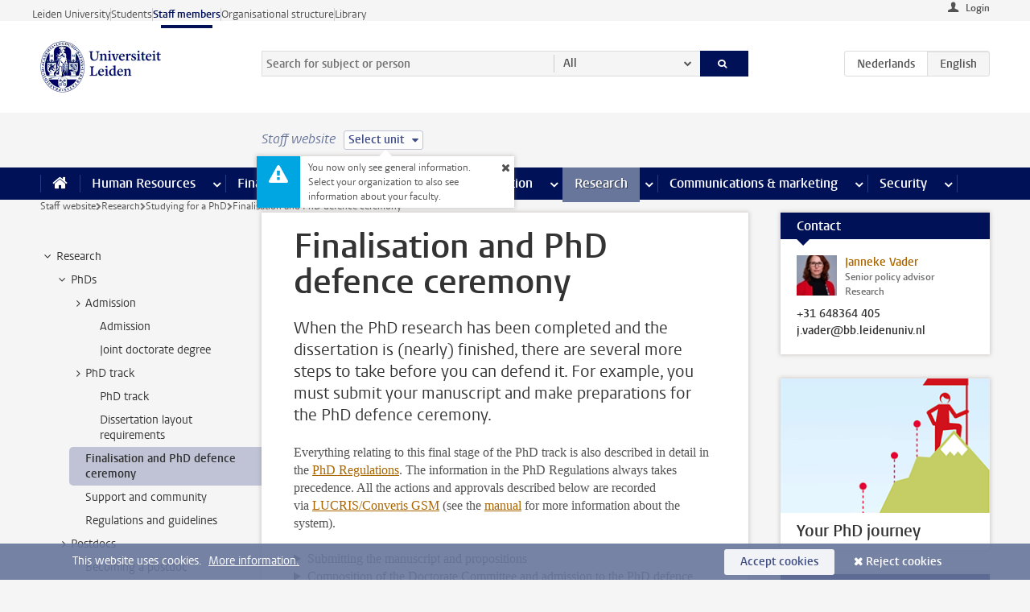

--- FILE ---
content_type: text/html;charset=UTF-8
request_url: https://www.staff.universiteitleiden.nl/research/phds/finalisation-and-phd-defence-ceremony
body_size: 20189
content:



<!DOCTYPE html>
<html lang="en"  data-version="1.217.00" >
<head>









<!-- standard page html head -->

<meta charset="utf-8">
<meta name="viewport" content="width=device-width, initial-scale=1">
<meta http-equiv="X-UA-Compatible" content="IE=edge">


    <title>Finalisation and PhD defence ceremony - Leiden University</title>

        <link rel="canonical" href="https://www.staff.universiteitleiden.nl/research/phds/finalisation-and-phd-defence-ceremony"/>


    <meta name="contentsource" content="hippocms" />

        <meta name="description" content="When the PhD research has been completed and the dissertation is (nearly) finished, there are several more steps to take before you can defend it. For example, you must submit your manuscript and make preparations for the PhD defence ceremony."/>
        <meta name="doctype" content="discontent"/>

<meta name="application-name" content="search"
data-content-type="contentpage"
data-content-category="general"
data-protected="false"
data-language="en"
data-last-modified-date="2026-01-12"
data-publication-date="2026-01-12"
data-uuid="6e55186c-04dd-4520-8492-c92ea1de3de6"
data-website="staffmember-site"
/>
<!-- Favicon and CSS -->
<link rel='shortcut icon' href="/design-1.0/assets/icons/favicon.ico"/>
<link rel="stylesheet" href="/design-1.0/css/ul2staff/screen.css?v=1.217.00"/>




<script>
  window.dataLayer = window.dataLayer || [];
  dataLayer.push ( {
    event: 'Custom dimensions', customDimensionData: {
      cookiesAccepted: 'false'
    },
    user: {
      internalTraffic: 'false',
    }
  });
</script>



    <!-- Global site tag (gtag.js) - Google Analytics -->
<script async src="https://www.googletagmanager.com/gtag/js?id=G-RZX9QQDBQS"></script>
<script>
  window.dataLayer = window.dataLayer || [];

  function gtag () {
    dataLayer.push(arguments);
  }

  gtag('js', new Date());
  gtag('config', 'G-RZX9QQDBQS');
</script>

    <!-- this line enables the loading of asynchronous components (together with the headContributions at the bottom) -->
    <!-- Header Scripts -->
</head>



<body class="intern staff small" data-ajax-class='{"logged-in":"/ajaxloggedincheck", "unlocked":"/ajaxlockcheck"}'>

<!-- To enable JS-based styles: -->
<script> document.body.className += ' js'; </script>
<div class="skiplinks">
    <a href="#content" class="skiplink">Skip to main content</a>
</div>




<div class="header-container">
<div class="top-nav-section">
<nav class="top-nav wrapper js_mobile-fit-menu-items" data-show-text="show all" data-hide-text="hide" data-items-text="menu items">
<ul id="sites-menu">
<li>
<a class=" track-event"
href="https://www.universiteitleiden.nl/en"
data-event-category="external-site"
data-event-label="Topmenu staffmember-site"
>Leiden University</a>
</li>
<li>
<a class=" track-event"
href="https://www.student.universiteitleiden.nl/en"
data-event-category="student-site"
data-event-label="Topmenu staffmember-site"
>Students</a>
</li>
<li>
<a class="active track-event"
href="/"
data-event-category="staffmember-site"
data-event-label="Topmenu staffmember-site"
>Staff members</a>
</li>
<li>
<a class=" track-event"
href="https://www.organisatiegids.universiteitleiden.nl/en"
data-event-category="org-site"
data-event-label="Topmenu staffmember-site"
>Organisational structure</a>
</li>
<li>
<a class=" track-event"
href="https://www.library.universiteitleiden.nl/"
data-event-category="library-site"
data-event-label="Topmenu staffmember-site"
>Library</a>
</li>
</ul>
</nav>
</div>    <header id="header-main" class="wrapper">



<div class="user">

        <form action="/research/phds/finalisation-and-phd-defence-ceremony?_hn:type=action&amp;_hn:ref=r80_r2_r1" id="login" method="post">
            <input type="hidden" name="action" value="login">
            <fieldset>
                <button type="submit" class="track-event" data-event-category="login"
                        data-event-action="click">Login</button>
            </fieldset>
        </form>
</div>
        <h1 class="logo">
            <a href="/">
                <img width="151" height="64" src="/design-1.0/assets/images/zegel.png" alt="Universiteit Leiden"/>
            </a>
        </h1>
<!-- Standard page searchbox -->
<form id="search" method="get" action="searchresults-main">
<input type="hidden" name="website" value="staffmember-site"/>
<fieldset>
<legend>Search for subject or person and select category</legend>
<label for="search-field">Searchterm</label>
<input id="search-field" type="search" name="q" data-suggest="https://www.staff.universiteitleiden.nl/async/searchsuggestions"
data-wait="100" data-threshold="3"
value="" placeholder="Search for subject or person"/>
<ul class="options">
<li>
<a href="/search" data-hidden='' data-hint="Search for subject or person">
All </a>
</li>
<li>
<a href="/search" data-hidden='{"content-category":"staffmember"}' data-hint="Search for&nbsp;persons">
Persons
</a>
</li>
<li>
<a href="/search" data-hidden='{"content-category":"announcement"}' data-hint="Search for&nbsp;announcements">
Announcements
</a>
</li>
<li>
<a href="/search" data-hidden='{"content-category":"news"}' data-hint="Search for&nbsp;news">
News
</a>
</li>
<li>
<a href="/search" data-hidden='{"content-category":"event"}' data-hint="Search for&nbsp;events">
Events
</a>
</li>
<li>
<a href="/search" data-hidden='{"content-category":"researchfunding"}' data-hint="Search for&nbsp;research funding">
Research funding
</a>
</li>
<li>
<a href="/search" data-hidden='{"content-category":"location"}' data-hint="Search for&nbsp;locations">
Locations
</a>
</li>
<li>
<a href="/search" data-hidden='{"content-category":"course"}' data-hint="Search for&nbsp;courses">
Courses
</a>
</li>
<li>
<a href="/search" data-hidden='{"content-category":"vacancy"}' data-hint="Search for&nbsp;vacancies">
Vacancies
</a>
</li>
<li>
<a href="/search" data-hidden='{"content-category":"general"}' data-hint="Search for&nbsp;subject">
Subject
</a>
</li>
<li>
<a href="/search" data-hidden='{"keywords":"true"}' data-hint="Search for&nbsp;keywords">
Keywords
</a>
</li>
</ul>
<button class="submit" type="submit">
<span>Search</span>
</button>
</fieldset>
</form><div class="language-btn-group">
<a href="https://www.medewerkers.universiteitleiden.nl/onderzoek/promoveren/afronding-en-ceremonie" class="btn">
<abbr title="Nederlands">nl</abbr>
</a>
<span class="btn active">
<abbr title="English">en</abbr>
</span>
</div>    </header>
</div>

<div>



<div class="mega-menu">





<div class="context-picker">
    <div class="wrapper">
        <div class="context-picker__items">
            <span class="context-picker__site-name">Staff website</span>
            <a href="#filter">
                <span>
                        Select unit
                </span>
            </a>



    <div class="context-notice">
        <form action="/research/phds/finalisation-and-phd-defence-ceremony?_hn:type=action&amp;_hn:ref=r80_r3_r1_r1" method="post">
            You now only see general information. Select your organization to also see information about your faculty.
            <button type="submit"><span>Close</span></button>
        </form>
    </div>
        </div>
    </div>
</div>

    <nav aria-label="mega menu" id="mega-menu" class="main-nav mega-menu js-disclosure-nav allow-hover-expanding" data-hamburger-destination="mega-menu"
         data-nav-label="Menu">
        <ul class="main-nav__list wrapper">
            <li class="main-nav__item" data-menu-style="mega-menu">
                <a class="home js-disclosure-nav__main-link" href="/"><span>Home</span></a>
            </li>



        <li class="main-nav__item" data-menu-style="mega-menu">


            <a href="/human-resources" class="js-disclosure-nav__main-link">Human Resources</a>

            <button
                    class="more-menu-items"
                    type="button"
                    aria-expanded
                    aria-haspopup="menu"
                    aria-controls="human-resources-pages"
            >
                <span class="visually-hidden">more Human Resources pages</span>
            </button>



            <ul class="mega-menu__list mega-menu__list--left mega-menu__list--three-column" id="human-resources-pages">
                    <li class="mega-menu__item">


            <a href="/human-resources/conditions-of-employment-salary-and-allowance" >Terms of employment</a>

                        <ul>
                                <li class="mega-menu__item mega-menu__item--lvl2">


            <a href="/human-resources/conditions-of-employment-salary-and-allowance/salary" >Salary</a>

                                </li>
                                <li class="mega-menu__item mega-menu__item--lvl2">


            <a href="/human-resources/conditions-of-employment-salary-and-allowance/working-hours/working-hours" >Working hours</a>

                                </li>
                                <li class="mega-menu__item mega-menu__item--lvl2">


            <a href="/human-resources/conditions-of-employment-salary-and-allowance/business-travel" >Business travel</a>

                                </li>
                                <li class="mega-menu__item mega-menu__item--lvl2">


            <a href="/human-resources/conditions-of-employment-salary-and-allowance/allowances-and-expense-claims" >Allowances</a>

                                </li>
                                <li class="mega-menu__item mega-menu__item--lvl2">


            <a href="/human-resources/conditions-of-employment-salary-and-allowance/collective-labour-agreement-and-regulations/collective-labour-agreement-cao" >CAO and regulations</a>

                                </li>
                                <li class="mega-menu__item mega-menu__item--lvl2">


            <a href="/human-resources/conditions-of-employment-salary-and-allowance/terms-of-employment-individual-choices-model/terms-of-employment-individual-choices-model" >Individual Choices Model</a>

                                </li>
                                <li class="mega-menu__item mega-menu__item--lvl2">


            <a href="/human-resources/conditions-of-employment-salary-and-allowance/leave/annual-leave" >Leave</a>

                                </li>
                        </ul>
                    </li>
                    <li class="mega-menu__item">


            <a href="/human-resources/new-staff" >New staff</a>

                        <ul>
                                <li class="mega-menu__item mega-menu__item--lvl2">


            <a href="/human-resources/new-staff/terms-of-employment-in-short/overview-terms-of-employment" >Terms of employment in short</a>

                                </li>
                                <li class="mega-menu__item mega-menu__item--lvl2">


            <a href="/human-resources/new-staff/registration-and-contract" >Registration and contract</a>

                                </li>
                                <li class="mega-menu__item mega-menu__item--lvl2">


            <a href="/human-resources/new-staff/practical-issues/introduction-day-new-staffmembers" >Practical issues</a>

                                </li>
                                <li class="mega-menu__item mega-menu__item--lvl2">


            <a href="/human-resources/international-staff/service-centre-international-staff/service-centre-international-staff" >International staff</a>

                                </li>
                        </ul>
                    </li>
                    <li class="mega-menu__item">


            <a href="/human-resources/health" >Health</a>

                        <ul>
                                <li class="mega-menu__item mega-menu__item--lvl2">


            <a href="/human-resources/health/university-doctor" >University doctor</a>

                                </li>
                                <li class="mega-menu__item mega-menu__item--lvl2">


            <a href="/human-resources/health/illness" >Illness</a>

                                </li>
                                <li class="mega-menu__item mega-menu__item--lvl2">


            <a href="/human-resources/health/pregnancy" >Pregnancy</a>

                                </li>
                                <li class="mega-menu__item mega-menu__item--lvl2">


            <a href="/human-resources/health/working-with-a-functional-limitation" >Working with a functional limitation</a>

                                </li>
                                <li class="mega-menu__item mega-menu__item--lvl2">


            <a href="/human-resources/health/mental-fitness" >Mental fitness</a>

                                </li>
                                <li class="mega-menu__item mega-menu__item--lvl2">


            <a href="/human-resources/health/work-pressure" >Work pressure</a>

                                </li>
                                <li class="mega-menu__item mega-menu__item--lvl2">


            <a href="/human-resources/health/leiden-healthy-university" >Leiden Healthy University</a>

                                </li>
                        </ul>
                    </li>
                    <li class="mega-menu__item">


            <a href="/human-resources/help-support-and-complains" >Help, support and complains</a>

                        <ul>
                                <li class="mega-menu__item mega-menu__item--lvl2">


            <a href="/human-resources/help-support-and-complains/contact/pssc-service-point" >Contact</a>

                                </li>
                                <li class="mega-menu__item mega-menu__item--lvl2">


            <a href="/human-resources/help-support-and-complains/self-service/self-service" >Self Service</a>

                                </li>
                                <li class="mega-menu__item mega-menu__item--lvl2">


            <a href="/human-resources/help-support-and-complains/bas-insite" >BAS InSite</a>

                                </li>
                                <li class="mega-menu__item mega-menu__item--lvl2">


            <a href="/human-resources/social-safety" >Confidential counsellors and complaints committees</a>

                                </li>
                                <li class="mega-menu__item mega-menu__item--lvl2">


            <a href="/human-resources/help-support-and-complains/contact/pssc-service-point" >Service Point Personnel</a>

                                </li>
                        </ul>
                    </li>
                    <li class="mega-menu__item">


            <a href="/human-resources/international-staff" >International staff</a>

                        <ul>
                                <li class="mega-menu__item mega-menu__item--lvl2">


            <a href="/human-resources/international-staff/service-centre-international-staff/service-centre-international-staff" >Service Centre International Staff</a>

                                </li>
                                <li class="mega-menu__item mega-menu__item--lvl2">


            <a href="/human-resources/international-staff/immigration-and-formalities/immigration-and-formalities" >Immigration and formalities</a>

                                </li>
                                <li class="mega-menu__item mega-menu__item--lvl2">


            <a href="/human-resources/international-staff/housing/university-accommodation" >Housing</a>

                                </li>
                                <li class="mega-menu__item mega-menu__item--lvl2">


            <a href="/human-resources/international-staff/social-life-and-settling-in/social-life-and-settling-in" >Social life and settling in</a>

                                </li>
                                <li class="mega-menu__item mega-menu__item--lvl2">


            <a href="/human-resources/international-staff/taxes-and-social-security/taxes-and-social-security" >Taxes and social security</a>

                                </li>
                                <li class="mega-menu__item mega-menu__item--lvl2">


            <a href="/human-resources/international-staff/insurances/health-insurance" >Insurances</a>

                                </li>
                                <li class="mega-menu__item mega-menu__item--lvl2">


            <a href="/human-resources/international-staff/getting-around/getting-around" >Getting around</a>

                                </li>
                                <li class="mega-menu__item mega-menu__item--lvl2">


            <a href="/human-resources/international-staff/frequently-asked-questions/frequently-asked-questions" >Frequently asked questions</a>

                                </li>
                        </ul>
                    </li>
                    <li class="mega-menu__item">


            <a href="/human-resources/learning-and-development" >Learning and development</a>

                        <ul>
                                <li class="mega-menu__item mega-menu__item--lvl2">


            <a href="/human-resources/learning-and-development/training" >Training</a>

                                </li>
                                <li class="mega-menu__item mega-menu__item--lvl2">


            <a href="/human-resources/learning-and-development/coaching" >Coaching</a>

                                </li>
                                <li class="mega-menu__item mega-menu__item--lvl2">


            <a href="/human-resources/learning-and-development/career-guidance-and-mobility" >Career guidance and mobility</a>

                                </li>
                                <li class="mega-menu__item mega-menu__item--lvl2">


            <a href="/human-resources/learning-and-development/teacher-professionalisation" >Teacher development</a>

                                </li>
                                <li class="mega-menu__item mega-menu__item--lvl2">


            <a href="/human-resources/learning-and-development/phd-candidates-and-postdocs/phd-candidates" >PhD candidates and postdocs</a>

                                </li>
                        </ul>
                    </li>
                    <li class="mega-menu__item">


            <a href="/human-resources/hr-policy-and-code-of-conduct" >HR policy</a>

                        <ul>
                                <li class="mega-menu__item mega-menu__item--lvl2">


            <a href="/human-resources/hr-policy-and-code-of-conduct/code-of-conduct/code-of-conduct-integrity" >Code of conduct</a>

                                </li>
                                <li class="mega-menu__item mega-menu__item--lvl2">


            <a href="/human-resources/hr-policy-and-code-of-conduct/hr-policy/university-hr-policy" >HR policy</a>

                                </li>
                                <li class="mega-menu__item mega-menu__item--lvl2">


            <a href="/human-resources/hr-policy-and-code-of-conduct/hiring-and-recruiting" >Recruitment and selection</a>

                                </li>
                                <li class="mega-menu__item mega-menu__item--lvl2">


            <a href="/human-resources/hr-policy-and-code-of-conduct/diversity-and-inclusiveness/working-in-a-diverse-environment" >Diversity and inclusiveness</a>

                                </li>
                                <li class="mega-menu__item mega-menu__item--lvl2">


            <a href="/human-resources/grow" >GROW</a>

                                </li>
                                <li class="mega-menu__item mega-menu__item--lvl2">


            <a href="/human-resources/pd-interviews/continuing-education-rules-and-regulations" >Continuing education rules and regulations</a>

                                </li>
                                <li class="mega-menu__item mega-menu__item--lvl2">


            <a href="https://www.universiteitleiden.nl/en/dossiers/leadership" >Leadership</a>

                                </li>
                        </ul>
                    </li>
                    <li class="mega-menu__item">


            <a href="/human-resources/social-safety" >Social safety</a>

                        <ul>
                                <li class="mega-menu__item mega-menu__item--lvl2">


            <a href="/human-resources/social-safety/confidential-counsellors-overview/confidential-counsellors" >Confidential counsellors</a>

                                </li>
                                <li class="mega-menu__item mega-menu__item--lvl2">


            <a href="/human-resources/social-safety/staff-ombuds-officer" >Staff ombuds officer</a>

                                </li>
                                <li class="mega-menu__item mega-menu__item--lvl2">


            <a href="/human-resources/social-safety/complaints-committees-overview" >Complaints committees</a>

                                </li>
                        </ul>
                    </li>
                    <li class="mega-menu__item">


            <a href="/human-resources/social-security-and-insurances" >Social security and insurances</a>

                        <ul>
                                <li class="mega-menu__item mega-menu__item--lvl2">


            <a href="/human-resources/social-security-and-insurances/collective-insurances/health-insurance" >Collective insurances</a>

                                </li>
                                <li class="mega-menu__item mega-menu__item--lvl2">


            <a href="/human-resources/social-security-and-insurances/unfit-for-work/allowances-when-unfit-for-work" >Unfit for work</a>

                                </li>
                                <li class="mega-menu__item mega-menu__item--lvl2">


            <a href="/human-resources/social-security-and-insurances/pension/pension-building-abp" >Pension</a>

                                </li>
                                <li class="mega-menu__item mega-menu__item--lvl2">


            <a href="/human-resources/social-security-and-insurances/unemployment/unemployment-benefits" >Unemployment</a>

                                </li>
                                <li class="mega-menu__item mega-menu__item--lvl2">


            <a href="/human-resources/social-security-and-insurances/new-job/new-job-or-end-of-contract" >New job</a>

                                </li>
                        </ul>
                    </li>
            </ul>
        </li>
        <li class="main-nav__item" data-menu-style="mega-menu">


            <a href="/finance-and-procurement" class="js-disclosure-nav__main-link">Finance</a>

            <button
                    class="more-menu-items"
                    type="button"
                    aria-expanded
                    aria-haspopup="menu"
                    aria-controls="finance-pages"
            >
                <span class="visually-hidden">more Finance pages</span>
            </button>



            <ul class="mega-menu__list mega-menu__list--left mega-menu__list--three-column" id="finance-pages">
                    <li class="mega-menu__item">


            <a href="/finance-and-procurement/compensations-and-declarations" >Compensations and declarations</a>

                        <ul>
                                <li class="mega-menu__item mega-menu__item--lvl2">


            <a href="/human-resources/conditions-of-employment-salary-and-allowance/allowances-and-expense-claims/commuting-allowance" >Commuting</a>

                                </li>
                                <li class="mega-menu__item mega-menu__item--lvl2">


            <a href="/human-resources/conditions-of-employment-salary-and-allowance/allowances-and-expense-claims/business-travel" >Business travel</a>

                                </li>
                                <li class="mega-menu__item mega-menu__item--lvl2">


            <a href="/human-resources/conditions-of-employment-salary-and-allowance/allowances-and-expense-claims/relocation-expenses" >Relocating</a>

                                </li>
                                <li class="mega-menu__item mega-menu__item--lvl2">


            <a href="/human-resources/conditions-of-employment-salary-and-allowance/allowances-and-expense-claims" >Expense claims</a>

                                </li>
                                <li class="mega-menu__item mega-menu__item--lvl2">


            <a href="/human-resources/conditions-of-employment-salary-and-allowance/allowances-and-expense-claims/other-allowances" >Other allowances</a>

                                </li>
                        </ul>
                    </li>
                    <li class="mega-menu__item">


            <a href="/finance-and-procurement/financial-services" >Financial services</a>

                        <ul>
                                <li class="mega-menu__item mega-menu__item--lvl2">


            <a href="/protected/finance-and-procurement/financial-services/invoice-payments" >Invoice payments</a>

                                </li>
                                <li class="mega-menu__item mega-menu__item--lvl2">


            <a href="/protected/finance-and-procurement/financial-services/sales-invoices-and-credit-notes" >Sales invoices, credit notes and receiving payments</a>

                                </li>
                                <li class="mega-menu__item mega-menu__item--lvl2">


            <a href="/protected/finance-and-procurement/financial-services/payments-without-an-invoice-by-bank-transfer-vvv-gift-card-or-cash-taxable-remuneration-ib47" >Payments without an invoice</a>

                                </li>
                                <li class="mega-menu__item mega-menu__item--lvl2">


            <a href="/finance-and-procurement/financial-services/payments-to-research-participants" >Payments to research participants</a>

                                </li>
                                <li class="mega-menu__item mega-menu__item--lvl2">


            <a href="https://www.staff.universiteitleiden.nl/protected/finance-and-procurement/financial-services/conferences-and-seminars/conferences-and-seminars" >Conferences and seminars</a>

                                </li>
                        </ul>
                    </li>
                    <li class="mega-menu__item">


            <a href="/finance-and-procurement/procurement-purchasing-and-ordering" >Procurement, purchasing and ordering</a>

                        <ul>
                                <li class="mega-menu__item mega-menu__item--lvl2">


            <a href="/protected/finance-and-procurement/procurement-purchasing-and-ordering/framework-contracts/blanket-order" >Framework contracts</a>

                                </li>
                                <li class="mega-menu__item mega-menu__item--lvl2">


            <a href="https://www.staff.universiteitleiden.nl/protected/finance-and-procurement/procurement-purchasing-and-ordering/procurement-procedures/procurement-procedures" >Procurement procedures</a>

                                </li>
                                <li class="mega-menu__item mega-menu__item--lvl2">


            <a href="/finance-and-procurement/procurement-purchasing-and-ordering/service-portal" >Service portal</a>

                                </li>
                                <li class="mega-menu__item mega-menu__item--lvl2">


            <a href="https://www.staff.universiteitleiden.nl/protected/finance-and-procurement/procurement-purchasing-and-ordering/research-equipment/research-equipment" >Research equipment</a>

                                </li>
                                <li class="mega-menu__item mega-menu__item--lvl2">


            <a href="https://www.staff.universiteitleiden.nl/protected/finance-and-procurement/procurement-purchasing-and-ordering/real-estate/real-estate" >Real estate</a>

                                </li>
                        </ul>
                    </li>
                    <li class="mega-menu__item">


            <a href="/finance-and-procurement/financial-policy" >Financial policy</a>

                        <ul>
                                <li class="mega-menu__item mega-menu__item--lvl2">


            <a href="/finance-and-procurement/financial-policy/university-finances/central-government-grant-and-funding" >University finances</a>

                                </li>
                                <li class="mega-menu__item mega-menu__item--lvl2">


            <a href="/finance-and-procurement/financial-policy/financial-planning-and-control-cycles/annual-plan" >Financial planning and control cycles</a>

                                </li>
                                <li class="mega-menu__item mega-menu__item--lvl2">


            <a href="/protected/finance-and-procurement/financial-policy/regulations-and-guidelines/finance-guide" >Regulations and guidelines</a>

                                </li>
                                <li class="mega-menu__item mega-menu__item--lvl2">


            <a href="/finance-and-procurement/financial-policy/audits/audit" >Audit</a>

                                </li>
                        </ul>
                    </li>
                    <li class="mega-menu__item">


            <a href="/finance-and-procurement/projects-relating-to-second-and-third-income-streams" >Projects relating to second and third income streams</a>

                        <ul>
                                <li class="mega-menu__item mega-menu__item--lvl2">


            <a href="https://www.staff.universiteitleiden.nl/protected/finance-and-procurement/projects-relating-to-second-and-third-income-streams/working-for-third-parties/working-for-third-parties" >Working for third parties</a>

                                </li>
                                <li class="mega-menu__item mega-menu__item--lvl2">


            <a href="/protected/finance-and-procurement/projects-relating-to-second-and-third-income-streams/financial-project-management/project-management" >Financial project management</a>

                                </li>
                        </ul>
                    </li>
                    <li class="mega-menu__item">


            <a href="/finance-and-procurement/help-and-support" >Help and Support</a>

                        <ul>
                                <li class="mega-menu__item mega-menu__item--lvl2">


            <a href="/finance-and-procurement/help-and-support/department-financial-economic-affairs/department-financial-economic-affairs" >Department Financial Economic Affairs</a>

                                </li>
                                <li class="mega-menu__item mega-menu__item--lvl2">


            <a href="https://www.staff.universiteitleiden.nl/protected/finance-and-procurement/help-and-support/fssc-service-point/fssc-service-point" >Service Point Finance</a>

                                </li>
                                <li class="mega-menu__item mega-menu__item--lvl2">


            <a href="/protected/finance-and-procurement/help-and-support/controllers/controllers-faculties-and-expertise-centra" >Controllers</a>

                                </li>
                                <li class="mega-menu__item mega-menu__item--lvl2">


            <a href="/finance-and-procurement/help-and-support/university-procurement/university-procurement" >University Procurement</a>

                                </li>
                                <li class="mega-menu__item mega-menu__item--lvl2">


            <a href="/finance-and-procurement/help-and-support/audit-department" >Audit department</a>

                                </li>
                        </ul>
                    </li>
            </ul>
        </li>
        <li class="main-nav__item" data-menu-style="mega-menu">


            <a href="/ict" class="js-disclosure-nav__main-link">ICT</a>

            <button
                    class="more-menu-items"
                    type="button"
                    aria-expanded
                    aria-haspopup="menu"
                    aria-controls="ict-pages"
            >
                <span class="visually-hidden">more ICT pages</span>
            </button>



            <ul class="mega-menu__list mega-menu__list--left mega-menu__list--three-column" id="ict-pages">
                    <li class="mega-menu__item">


            <a href="/ict/e-mail" >E-mail</a>

                        <ul>
                                <li class="mega-menu__item mega-menu__item--lvl2">


            <a href="/ict/e-mail/synchronising-mail-and-calendar" >Synchronising mail and calendar</a>

                                </li>
                        </ul>
                    </li>
                    <li class="mega-menu__item">


            <a href="/ict/ict-workplace" >ICT workplace</a>

                        <ul>
                                <li class="mega-menu__item mega-menu__item--lvl2">


            <a href="/ict/ict-workplace/hardware/desktops-and-laptops" >Hardware</a>

                                </li>
                                <li class="mega-menu__item mega-menu__item--lvl2">


            <a href="/ict/ict-workplace/printing-and-copying/printing-and-copying" >Printing and copying</a>

                                </li>
                                <li class="mega-menu__item mega-menu__item--lvl2">


            <a href="/ict/ict-workplace/software-and-collaboration-tools" >Software and online tools</a>

                                </li>
                                <li class="mega-menu__item mega-menu__item--lvl2">


            <a href="/ict/ict-workplace/telephones" >Telephones</a>

                                </li>
                                <li class="mega-menu__item mega-menu__item--lvl2">


            <a href="/ict/ict-workplace/wifi/wifi-and-eduroam" >Wifi</a>

                                </li>
                        </ul>
                    </li>
                    <li class="mega-menu__item">


            <a href="/ict/ulcn-account" >ULCN-account</a>

                        <ul>
                                <li class="mega-menu__item mega-menu__item--lvl2">


            <a href="/ict/ulcn-account/forgotten-your-password" >Forgotten your password</a>

                                </li>
                                <li class="mega-menu__item mega-menu__item--lvl2">


            <a href="/ict/ulcn-account/requesting-account/username" >Username</a>

                                </li>
                                <li class="mega-menu__item mega-menu__item--lvl2">


            <a href="/ict/ulcn-account/requesting-account/activation-and-management" >Activating and managing your account</a>

                                </li>
                                <li class="mega-menu__item mega-menu__item--lvl2">


            <a href="/ict/ulcn-account/additional-authentication" >Additional authentication</a>

                                </li>
                                <li class="mega-menu__item mega-menu__item--lvl2">


            <a href="/ict/ulcn-account/guest-or-external-account" >Applying for a guest/external account</a>

                                </li>
                        </ul>
                    </li>
                    <li class="mega-menu__item">


            <a href="/ict/working-from-home" >Working from home</a>

                        <ul>
                                <li class="mega-menu__item mega-menu__item--lvl2">


            <a href="/ict/working-from-home/office-365-and-onedrive" >Microsoft 365 and OneDrive</a>

                                </li>
                                <li class="mega-menu__item mega-menu__item--lvl2">


            <a href="/ict/working-from-home/microsoft-teams" >Microsoft Teams</a>

                                </li>
                                <li class="mega-menu__item mega-menu__item--lvl2">


            <a href="/ict/working-from-home/remote-workplace" >Remote workspace</a>

                                </li>
                                <li class="mega-menu__item mega-menu__item--lvl2">


            <a href="/ict/working-from-home/secure-online-workspace-from-home" >Secure online workspace from home</a>

                                </li>
                        </ul>
                    </li>
                    <li class="mega-menu__item">


            <a href="/ict/help-and-support" >Help and support</a>

                        <ul>
                                <li class="mega-menu__item mega-menu__item--lvl2">


            <a href="/ict/help-and-support/application-forms/application-forms" >Application forms</a>

                                </li>
                                <li class="mega-menu__item mega-menu__item--lvl2">


            <a href="/ict/help-and-support/manuals" >Manuals</a>

                                </li>
                                <li class="mega-menu__item mega-menu__item--lvl2">


            <a href="/ict/help-and-support/helpdesks-and-contact/helpdesk-issc" >Helpdesks and contact</a>

                                </li>
                                <li class="mega-menu__item mega-menu__item--lvl2">


            <a href="/ict/help-and-support/maintenance-and-incidents/maintainance" >Maintenance and incidents</a>

                                </li>
                        </ul>
                    </li>
                    <li class="mega-menu__item">


            <a href="/ict/it-and-research" >IT and research</a>

                        <ul>
                                <li class="mega-menu__item mega-menu__item--lvl2">


            <a href="/ict/it-and-research/research-data/data-management" >Research data</a>

                                </li>
                        </ul>
                    </li>
                    <li class="mega-menu__item">


            <a href="/education/it-and-education" >IT and education > go to Education</a>

                        <ul>
                        </ul>
                    </li>
            </ul>
        </li>
        <li class="main-nav__item" data-menu-style="mega-menu">


            <a href="/buildings-and-facilities" class="js-disclosure-nav__main-link">Facilities</a>

            <button
                    class="more-menu-items"
                    type="button"
                    aria-expanded
                    aria-haspopup="menu"
                    aria-controls="facilities-pages"
            >
                <span class="visually-hidden">more Facilities pages</span>
            </button>



            <ul class="mega-menu__list mega-menu__list--left mega-menu__list--three-column" id="facilities-pages">
                    <li class="mega-menu__item">


            <a href="/buildings-and-facilities/workplace/workplace-in-the-office" >Workplace</a>

                        <ul>
                                <li class="mega-menu__item mega-menu__item--lvl2">


            <a href="/buildings-and-facilities/workplace/workplace-in-the-office" >Workplace in the office</a>

                                </li>
                                <li class="mega-menu__item mega-menu__item--lvl2">


            <a href="/buildings-and-facilities/workplace/reserving-workstations" >Reserving workstations</a>

                                </li>
                                <li class="mega-menu__item mega-menu__item--lvl2">


            <a href="/buildings-and-facilities/workplace/requesting-facilities-for-working-from-home" >Requesting facilities for working from home</a>

                                </li>
                                <li class="mega-menu__item mega-menu__item--lvl2">


            <a href="/buildings-and-facilities/workplace/laboratories/working-in-a-lab" >Laboratories</a>

                                </li>
                                <li class="mega-menu__item mega-menu__item--lvl2">


            <a href="/buildings-and-facilities/workplace/environmental-awareness-at-work" >Environmental awareness at work</a>

                                </li>
                        </ul>
                    </li>
                    <li class="mega-menu__item">


            <a href="/buildings-and-facilities/facilities" >Facilities</a>

                        <ul>
                                <li class="mega-menu__item mega-menu__item--lvl2">


            <a href="/buildings-and-facilities/facilities/lu-card" >LU-Card</a>

                                </li>
                                <li class="mega-menu__item mega-menu__item--lvl2">


            <a href="/buildings-and-facilities/facilities/parking/parking" >Parking</a>

                                </li>
                                <li class="mega-menu__item mega-menu__item--lvl2">


            <a href="/buildings-and-facilities/facilities/bicycles/bicycles" >Bicycles</a>

                                </li>
                                <li class="mega-menu__item mega-menu__item--lvl2">


            <a href="/buildings-and-facilities/facilities/printing-and-copying" >Printing and copying</a>

                                </li>
                                <li class="mega-menu__item mega-menu__item--lvl2">


            <a href="/buildings-and-facilities/facilities/post-and-transport/post" >Post and Transport</a>

                                </li>
                                <li class="mega-menu__item mega-menu__item--lvl2">


            <a href="/buildings-and-facilities/facilities/breastfeeding-and-quiet-rooms/lactation-rooms" >Breastfeeding and quiet rooms</a>

                                </li>
                        </ul>
                    </li>
                    <li class="mega-menu__item">


            <a href="/buildings-and-facilities/buildings" >Buildings</a>

                        <ul>
                                <li class="mega-menu__item mega-menu__item--lvl2">


            <a href="/buildings-and-facilities/buildings/reserving-rooms/reserving-rooms" >Reserving rooms</a>

                                </li>
                                <li class="mega-menu__item mega-menu__item--lvl2">


            <a href="/buildings-and-facilities/buildings/service-desk-and-receptions" >Service desks and receptions</a>

                                </li>
                                <li class="mega-menu__item mega-menu__item--lvl2">


            <a href="/buildings-and-facilities/buildings/management-and-maintenance/management-and-maintenance" >Management and maintenance</a>

                                </li>
                                <li class="mega-menu__item mega-menu__item--lvl2">


            <a href="/buildings-and-facilities/buildings/floor-plans-and-house-rules/floor-plans" >Floor plans and house rules</a>

                                </li>
                                <li class="mega-menu__item mega-menu__item--lvl2">


            <a href="/buildings-and-facilities/buildings/projects/projects" >Construction projects</a>

                                </li>
                        </ul>
                    </li>
                    <li class="mega-menu__item">


            <a href="/buildings-and-facilities/catering-and-events" >Catering and events</a>

                        <ul>
                                <li class="mega-menu__item mega-menu__item--lvl2">


            <a href="/buildings-and-facilities/catering-and-events/catering" >Ordering catering</a>

                                </li>
                                <li class="mega-menu__item mega-menu__item--lvl2">


            <a href="/buildings-and-facilities/catering-and-events/faculty-club/faculty-club" >Faculty Club</a>

                                </li>
                                <li class="mega-menu__item mega-menu__item--lvl2">


            <a href="/buildings-and-facilities/catering-and-events/restaurants-and-bars" >Restaurants and bars</a>

                                </li>
                                <li class="mega-menu__item mega-menu__item--lvl2">


            <a href="/buildings-and-facilities/catering-and-events/vending-machines/vending-machines" >Vending machines</a>

                                </li>
                                <li class="mega-menu__item mega-menu__item--lvl2">


            <a href="/buildings-and-facilities/catering-and-events/organising-an-event" >Organising an event</a>

                                </li>
                        </ul>
                    </li>
                    <li class="mega-menu__item">


            <a href="/buildings-and-facilities/help-and-support" >Help and support</a>

                        <ul>
                                <li class="mega-menu__item mega-menu__item--lvl2">


            <a href="/buildings-and-facilities/help-and-support/helpdesks" >Help Desk</a>

                                </li>
                                <li class="mega-menu__item mega-menu__item--lvl2">


            <a href="/buildings-and-facilities/help-and-support/reporting-unsafe-situations" >Reporting unsafe situations</a>

                                </li>
                                <li class="mega-menu__item mega-menu__item--lvl2">


            <a href="/buildings-and-facilities/facilities/lu-card/questions-about-your-lu-card" >LU-Card</a>

                                </li>
                                <li class="mega-menu__item mega-menu__item--lvl2">


            <a href="/buildings-and-facilities/help-and-support/ero-coordinators/ero-coordinators" >ERO coordinators</a>

                                </li>
                                <li class="mega-menu__item mega-menu__item--lvl2">


            <a href="/buildings-and-facilities/help-and-support/health-and-safety-coordinators/health-and-safety-coordinators" >Health and safety coordinators</a>

                                </li>
                                <li class="mega-menu__item mega-menu__item--lvl2">


            <a href="/buildings-and-facilities/buildings/service-desk-and-receptions" >Servicedesk and receptions</a>

                                </li>
                        </ul>
                    </li>
            </ul>
        </li>
        <li class="main-nav__item" data-menu-style="mega-menu">


            <a href="/education" class="js-disclosure-nav__main-link">Education</a>

            <button
                    class="more-menu-items"
                    type="button"
                    aria-expanded
                    aria-haspopup="menu"
                    aria-controls="education-pages"
            >
                <span class="visually-hidden">more Education pages</span>
            </button>



            <ul class="mega-menu__list mega-menu__list--right mega-menu__list--three-column" id="education-pages">
                    <li class="mega-menu__item">


            <a href="/education/it-and-education" >IT and education</a>

                        <ul>
                                <li class="mega-menu__item mega-menu__item--lvl2">


            <a href="/education/it-and-education/blended-learning/blended-learning" >Blended learning</a>

                                </li>
                                <li class="mega-menu__item mega-menu__item--lvl2">


            <a href="/education/it-and-education/ai-in-education" >AI in education</a>

                                </li>
                                <li class="mega-menu__item mega-menu__item--lvl2">


            <a href="/education/it-and-education/digital-tools" >Digital tools</a>

                                </li>
                                <li class="mega-menu__item mega-menu__item--lvl2">


            <a href="/education/it-and-education/tools-for-interactive-learning/tools-for-interactive-learning" >Tools for interactive learning</a>

                                </li>
                                <li class="mega-menu__item mega-menu__item--lvl2">


            <a href="/education/it-and-education/lecture-halls-and-computer-rooms/av-equipment-in-the-lecture-hall" >Lecture halls and computer rooms</a>

                                </li>
                                <li class="mega-menu__item mega-menu__item--lvl2">


            <a href="/education/it-and-education/it-systems/e-prospectus" >IT systems</a>

                                </li>
                        </ul>
                    </li>
                    <li class="mega-menu__item">


            <a href="/education/quality-of-education" >Quality of education</a>

                        <ul>
                                <li class="mega-menu__item mega-menu__item--lvl2">


            <a href="/education/quality-of-education/evaluation-of-education/evaluation-of-education" >Evaluation of education</a>

                                </li>
                                <li class="mega-menu__item mega-menu__item--lvl2">


            <a href="/education/quality-of-education/the-programme-committee/the-programme-committee" >The Programme Committee</a>

                                </li>
                                <li class="mega-menu__item mega-menu__item--lvl2">


            <a href="/education/quality-of-education/board-of-examiners/board-of-examiners" >Board of Examiners</a>

                                </li>
                                <li class="mega-menu__item mega-menu__item--lvl2">


            <a href="/education/quality-of-education/institutional-accreditation" >Site visits and accreditation</a>

                                </li>
                        </ul>
                    </li>
                    <li class="mega-menu__item">


            <a href="/education/profiling" >Policies and vision</a>

                        <ul>
                                <li class="mega-menu__item mega-menu__item--lvl2">


            <a href="/education/profiling/vision-on-education/vision-on-education" >Vision on education</a>

                                </li>
                                <li class="mega-menu__item mega-menu__item--lvl2">


            <a href="/education/profiling/integrity-and-fraud/plagiarism" >Integrity and fraud</a>

                                </li>
                                <li class="mega-menu__item mega-menu__item--lvl2">


            <a href="/education/profiling/student-success/student-success" >Student success</a>

                                </li>
                                <li class="mega-menu__item mega-menu__item--lvl2">


            <a href="/education/profiling/degree-programmes/leids-register-educations" >Degree programmes</a>

                                </li>
                        </ul>
                    </li>
                    <li class="mega-menu__item">


            <a href="/education/help-and-support" >Help and support</a>

                        <ul>
                                <li class="mega-menu__item mega-menu__item--lvl2">


            <a href="/education/help-and-support/educational-support-units/educational-support-units" >Educational support units</a>

                                </li>
                                <li class="mega-menu__item mega-menu__item--lvl2">


            <a href="/education/help-and-support/ict-and-education/ict-and-education-coordinators" >ICT and education</a>

                                </li>
                                <li class="mega-menu__item mega-menu__item--lvl2">


            <a href="/education/help-and-support/library-and-education" >Library and education</a>

                                </li>
                                <li class="mega-menu__item mega-menu__item--lvl2">


            <a href="/education/help-and-support/internationalisation-in-education/contact-information" >Internationalisation in education</a>

                                </li>
                                <li class="mega-menu__item mega-menu__item--lvl2">


            <a href="/education/help-and-support/accessible-education" >Accessible Education</a>

                                </li>
                        </ul>
                    </li>
                    <li class="mega-menu__item">


            <a href="/education/tests-and-theses" >Preparing a course</a>

                        <ul>
                                <li class="mega-menu__item mega-menu__item--lvl2">


            <a href="/education/tests-and-theses/tests-and-theses/tests-and-theses" >Tests and theses</a>

                                </li>
                                <li class="mega-menu__item mega-menu__item--lvl2">


            <a href="/education/tests-and-theses/procedures/procedures" >Procedures</a>

                                </li>
                                <li class="mega-menu__item mega-menu__item--lvl2">


            <a href="/communications--marketing/guidelines-and-support/making-a-presentation/tips-for-a-good-presentation" >Giving a presentation</a>

                                </li>
                                <li class="mega-menu__item mega-menu__item--lvl2">


            <a href="/vr/remote-teaching" >Remote teaching</a>

                                </li>
                                <li class="mega-menu__item mega-menu__item--lvl2">


            <a href="/education/tests-and-theses/reserving-rooms" >Reserving rooms</a>

                                </li>
                                <li class="mega-menu__item mega-menu__item--lvl2">


            <a href="/education/tests-and-theses/reserving-equipment/loan-audio-visual-equipment" >Reserving equipment</a>

                                </li>
                        </ul>
                    </li>
                    <li class="mega-menu__item">


            <a href="/education/student-well-being" >Student Well-being</a>

                        <ul>
                                <li class="mega-menu__item mega-menu__item--lvl2">


            <a href="/education/student-well-being/referral-options" >Referral options</a>

                                </li>
                                <li class="mega-menu__item mega-menu__item--lvl2">


            <a href="/education/student-well-being/unacceptable-behaviour" >Unacceptable behaviour</a>

                                </li>
                                <li class="mega-menu__item mega-menu__item--lvl2">


            <a href="/education/student-well-being/training-and-workshops-for-staff" >Training and workshops for staff</a>

                                </li>
                                <li class="mega-menu__item mega-menu__item--lvl2">


            <a href="/education/student-well-being/training-and-workshops-for-students" >Training and workshops for students</a>

                                </li>
                                <li class="mega-menu__item mega-menu__item--lvl2">


            <a href="/education/student-well-being/online-self-help-for-students" >Online self-help for students</a>

                                </li>
                                <li class="mega-menu__item mega-menu__item--lvl2">


            <a href="/education/student-well-being/bringing-students-together" >Bringing students together</a>

                                </li>
                                <li class="mega-menu__item mega-menu__item--lvl2">


            <a href="/education/student-well-being/background-information-on-student-well-being" >Background information on student well-being</a>

                                </li>
                        </ul>
                    </li>
                    <li class="mega-menu__item">


            <a href="/education/innovation" >Innovation in education</a>

                        <ul>
                                <li class="mega-menu__item mega-menu__item--lvl2">


            <a href="/education/innovation/funding-grants-and-prizes/comenius-programme" >Comenius programme</a>

                                </li>
                                <li class="mega-menu__item mega-menu__item--lvl2">


            <a href="/human-resources/learning-and-development/teacher-development/teachers-academy" >Teacher's Academy</a>

                                </li>
                        </ul>
                    </li>
                    <li class="mega-menu__item">


            <a href="/education/internationalisation" >Internationalisation</a>

                        <ul>
                                <li class="mega-menu__item mega-menu__item--lvl2">


            <a href="/education/internationalisation/international-cooperation/creating-a-partnership-agreement" >International cooperations</a>

                                </li>
                                <li class="mega-menu__item mega-menu__item--lvl2">


            <a href="/education/internationalisation/stay-abroad/safety" >Safety abroad</a>

                                </li>
                                <li class="mega-menu__item mega-menu__item--lvl2">


            <a href="/education/internationalisation/stay-abroad/preparing-for-a-trip" >Preparing for a trip</a>

                                </li>
                                <li class="mega-menu__item mega-menu__item--lvl2">


            <a href="/education/internationalisation/contact" >Contact</a>

                                </li>
                        </ul>
                    </li>
                    <li class="mega-menu__item">


            <span >Organisation of the educational programme</span>

                        <ul>
                                <li class="mega-menu__item mega-menu__item--lvl2">


            <a href="/education/academic-calendar" >Academic calendar</a>

                                </li>
                                <li class="mega-menu__item mega-menu__item--lvl2">


            <a href="/education/it-and-education/it-systems/e-prospectus" >Prospectus</a>

                                </li>
                                <li class="mega-menu__item mega-menu__item--lvl2">


            <a href="/education/it-and-education/it-systems/timetable" >Timetables</a>

                                </li>
                                <li class="mega-menu__item mega-menu__item--lvl2">


            <a href="/education/course-and-examination-regulations" >Course and Examination Regulations</a>

                                </li>
                        </ul>
                    </li>
            </ul>
        </li>
        <li class="main-nav__item" data-menu-style="mega-menu">


            <a href="/research" class="js-disclosure-nav__main-link active">Research</a>

            <button
                    class="more-menu-items"
                    type="button"
                    aria-expanded
                    aria-haspopup="menu"
                    aria-controls="research-pages"
            >
                <span class="visually-hidden">more Research pages</span>
            </button>



            <ul class="mega-menu__list mega-menu__list--right mega-menu__list--three-column" id="research-pages">
                    <li class="mega-menu__item">


            <a href="/research/phds" >PhDs</a>

                        <ul>
                                <li class="mega-menu__item mega-menu__item--lvl2">


            <a href="/research/phds/admission/admission-to-a-phd-track" >Admission</a>

                                </li>
                                <li class="mega-menu__item mega-menu__item--lvl2">


            <a href="/research/phds/phd-trajectory/phd-track" >PhD track</a>

                                </li>
                                <li class="mega-menu__item mega-menu__item--lvl2">


            <a href="/research/phds/finalisation-and-phd-defence-ceremony" >Finalisation and PhD defence ceremony</a>

                                </li>
                                <li class="mega-menu__item mega-menu__item--lvl2">


            <a href="/research/phds/support-and-community" >Support and community</a>

                                </li>
                                <li class="mega-menu__item mega-menu__item--lvl2">


            <a href="/research/phds/regulations-and-guidelines" >Regulations and guidelines</a>

                                </li>
                        </ul>
                    </li>
                    <li class="mega-menu__item">


            <a href="/research/postdocs" >Postdocs</a>

                        <ul>
                                <li class="mega-menu__item mega-menu__item--lvl2">


            <a href="/research/postdocs/becoming-a-postdoc" >Becoming a postdoc</a>

                                </li>
                                <li class="mega-menu__item mega-menu__item--lvl2">


            <a href="/research/postdocs/collaborating-with-renowned-researchers" >Collaborating with renowned researchers</a>

                                </li>
                                <li class="mega-menu__item mega-menu__item--lvl2">


            <a href="/research/postdocs/training-programmes-coaching-and-career-guidance" >Training programmes, coaching and career guidance</a>

                                </li>
                                <li class="mega-menu__item mega-menu__item--lvl2">


            <a href="/research/postdocs/teaching" >Teaching</a>

                                </li>
                                <li class="mega-menu__item mega-menu__item--lvl2">


            <a href="/research/postdocs/practical-support-for-internationals" >Practical support for internationals</a>

                                </li>
                                <li class="mega-menu__item mega-menu__item--lvl2">


            <a href="/research/postdocs/confidential-advisers-health--safety" >Confidential advisers, health & safety</a>

                                </li>
                        </ul>
                    </li>
                    <li class="mega-menu__item">


            <a href="/research/profiling" >Policy and vision</a>

                        <ul>
                                <li class="mega-menu__item mega-menu__item--lvl2">


            <a href="/research/profiling/research-programme-data-science/research-programme-data-science" >Research programme data science</a>

                                </li>
                                <li class="mega-menu__item mega-menu__item--lvl2">


            <a href="/research/profiling/collaboration-leiden-delft-erasmus/collaboration-leiden-delft-erasmus" >Collaboration Leiden-Delft-Erasmus</a>

                                </li>
                                <li class="mega-menu__item mega-menu__item--lvl2">


            <a href="/research/profiling/research-internationalisation/research-internationalisation" >Research internationalisation</a>

                                </li>
                        </ul>
                    </li>
                    <li class="mega-menu__item">


            <a href="/research/research-funding" >External research funding</a>

                        <ul>
                                <li class="mega-menu__item mega-menu__item--lvl2">


            <a href="/research/research-funding/find-and-prepare/find-funding" >Find and prepare</a>

                                </li>
                                <li class="mega-menu__item mega-menu__item--lvl2">


            <a href="/research/research-funding/prepare-and-write" >Prepare and write</a>

                                </li>
                                <li class="mega-menu__item mega-menu__item--lvl2">


            <a href="/research/research-funding/grant-awarded/practical-steps-upon-awarding" >Grant awarded</a>

                                </li>
                        </ul>
                    </li>
                    <li class="mega-menu__item">


            <a href="/research/research-support" >Research support</a>

                        <ul>
                                <li class="mega-menu__item mega-menu__item--lvl2">


            <a href="/research/help-and-support/research-support-portal" >Research Support Portal</a>

                                </li>
                                <li class="mega-menu__item mega-menu__item--lvl2">


            <a href="/research/research-support/leiden-research-support-network" >Research Support Network</a>

                                </li>
                                <li class="mega-menu__item mega-menu__item--lvl2">


            <a href="/research/research-support/research-project-management-pool" >Research Project Management Pool</a>

                                </li>
                                <li class="mega-menu__item mega-menu__item--lvl2">


            <a href="/research/research-support/vidatum" >Vidatum</a>

                                </li>
                        </ul>
                    </li>
                    <li class="mega-menu__item">


            <a href="/research/it-and-research" >ICT and research</a>

                        <ul>
                                <li class="mega-menu__item mega-menu__item--lvl2">


            <a href="/research/it-and-research/data-storage" >Data storage</a>

                                </li>
                                <li class="mega-menu__item mega-menu__item--lvl2">


            <a href="/research/it-and-research/datamanagement" >Datamanagement</a>

                                </li>
                                <li class="mega-menu__item mega-menu__item--lvl2">


            <a href="/research/it-and-research/research-software" >Research software</a>

                                </li>
                                <li class="mega-menu__item mega-menu__item--lvl2">


            <a href="/research/it-and-research/qualtrics" >Qualtrics</a>

                                </li>
                                <li class="mega-menu__item mega-menu__item--lvl2">


            <a href="/research/it-and-research/sharing-files" >Sharing and sending files</a>

                                </li>
                                <li class="mega-menu__item mega-menu__item--lvl2">


            <a href="/research/it-and-research/publication-tools-1" >Publication tools</a>

                                </li>
                                <li class="mega-menu__item mega-menu__item--lvl2">


            <a href="/research/it-and-research/research-from-home" >Research from home</a>

                                </li>
                        </ul>
                    </li>
                    <li class="mega-menu__item">


            <a href="/research/impact" >Step-by-step plan towards more impact</a>

                        <ul>
                                <li class="mega-menu__item mega-menu__item--lvl2">


            <a href="/research/impact/roadmap-and-examples/roadmap" >Roadmap and examples</a>

                                </li>
                        </ul>
                    </li>
                    <li class="mega-menu__item">


            <a href="/research/quality-and-integrity" >Quality and integrity</a>

                        <ul>
                                <li class="mega-menu__item mega-menu__item--lvl2">


            <a href="/research/quality-and-integrity/research-visitations/research-visitations" >Research visitations</a>

                                </li>
                                <li class="mega-menu__item mega-menu__item--lvl2">


            <a href="/research/quality-and-integrity/academic-integrity/academic-integrity" >Academic integrity</a>

                                </li>
                                <li class="mega-menu__item mega-menu__item--lvl2">


            <a href="https://www.staff.universiteitleiden.nl/protected/finance-and-procurement/projects-relating-to-second-and-third-income-streams/working-for-third-parties/working-for-third-parties" >Working for third parties</a>

                                </li>
                                <li class="mega-menu__item mega-menu__item--lvl2">


            <a href="/research/quality-and-integrity/ethics-committees/ethics-committees" >Ethics committees</a>

                                </li>
                        </ul>
                    </li>
                    <li class="mega-menu__item">


            <a href="/research/publishing" >Publishing</a>

                        <ul>
                                <li class="mega-menu__item mega-menu__item--lvl2">


            <a href="/research/publishing/copyright/copyright" >Copyright</a>

                                </li>
                                <li class="mega-menu__item mega-menu__item--lvl2">


            <a href="/research/publishing/publishing-your-doctoral-dissertation/publishing-your-doctoral-dissertation" >Publishing your doctoral dissertation</a>

                                </li>
                                <li class="mega-menu__item mega-menu__item--lvl2">


            <a href="/research/publishing/lucris-and-scholarly-publications/lucris-and-scholarly-publications" >Scholarly Publications and LUCRIS</a>

                                </li>
                                <li class="mega-menu__item mega-menu__item--lvl2">


            <a href="/research/publishing/open-access" >Open Access</a>

                                </li>
                                <li class="mega-menu__item mega-menu__item--lvl2">


            <a href="/research/publishing/orcid-id-and-doi/orcid-id-and-doi" >ORCID iD and DOI</a>

                                </li>
                                <li class="mega-menu__item mega-menu__item--lvl2">


            <a href="/research/publishing/leiden-university-press/leiden-university-press" >Leiden University Press</a>

                                </li>
                        </ul>
                    </li>
            </ul>
        </li>
        <li class="main-nav__item" data-menu-style="mega-menu">


            <a href="/communications--marketing" class="js-disclosure-nav__main-link">Communications & marketing</a>

            <button
                    class="more-menu-items"
                    type="button"
                    aria-expanded
                    aria-haspopup="menu"
                    aria-controls="communications-marketing-pages"
            >
                <span class="visually-hidden">more Communications & marketing pages</span>
            </button>



            <ul class="mega-menu__list mega-menu__list--right mega-menu__list--three-column" id="communications-marketing-pages">
                    <li class="mega-menu__item">


            <a href="/communications--marketing/guidelines-and-support" >Guidelines and support</a>

                        <ul>
                                <li class="mega-menu__item mega-menu__item--lvl2">


            <a href="/communications--marketing/guidelines-and-support/house-style/house-style" >House style</a>

                                </li>
                                <li class="mega-menu__item mega-menu__item--lvl2">


            <a href="/communications--marketing/guidelines-and-support/writing-and-translating/writing-for-the-web" >Writing and translating</a>

                                </li>
                                <li class="mega-menu__item mega-menu__item--lvl2">


            <a href="/communications--marketing/guidelines-and-support/use-of-images/images-for-the-website" >Use of images</a>

                                </li>
                                <li class="mega-menu__item mega-menu__item--lvl2">


            <a href="/communications--marketing/guidelines-and-support/making-a-presentation/corporate-presentations" >Making a presentation</a>

                                </li>
                                <li class="mega-menu__item mega-menu__item--lvl2">


            <a href="/communications--marketing/guidelines-and-support/website-and-web-editorial-team/web-editors" >Website and web editorial team</a>

                                </li>
                                <li class="mega-menu__item mega-menu__item--lvl2">


            <a href="/communications--marketing/guidelines-and-support/website-and-web-editorial-team/changing-your-online-profile-page" >Online profile page</a>

                                </li>
                                <li class="mega-menu__item mega-menu__item--lvl2">


            <a href="/communications--marketing/guidelines-and-support/social-media/social-media" >Social Media</a>

                                </li>
                                <li class="mega-menu__item mega-menu__item--lvl2">


            <a href="/communications--marketing/guidelines-and-support/events/events" >Conferences and Events</a>

                                </li>
                                <li class="mega-menu__item mega-menu__item--lvl2">


            <a href="/communications--marketing/guidelines-and-support/contact/communications-department" >Contact</a>

                                </li>
                        </ul>
                    </li>
                    <li class="mega-menu__item">


            <a href="/communications--marketing/communications" >Communications</a>

                        <ul>
                                <li class="mega-menu__item mega-menu__item--lvl2">


            <a href="/communications--marketing/communications/strategy/communication-strategy" >Strategy</a>

                                </li>
                                <li class="mega-menu__item mega-menu__item--lvl2">


            <a href="/communications--marketing/communications/communication-tools/external-communication-resources" >Communication tools</a>

                                </li>
                                <li class="mega-menu__item mega-menu__item--lvl2">


            <a href="/communications--marketing/communications/media-relations/press-officers" >Media relations</a>

                                </li>
                                <li class="mega-menu__item mega-menu__item--lvl2">


            <a href="/communications--marketing/communications/science-communication/research-in-the-media" >Science communication</a>

                                </li>
                        </ul>
                    </li>
                    <li class="mega-menu__item">


            <a href="/communications--marketing/alumni-relationships-and-funding" >Alumni relations and funding</a>

                        <ul>
                                <li class="mega-menu__item mega-menu__item--lvl2">


            <a href="/communications--marketing/alumni-relationships-and-funding/alumni-relations/alumni-relations" >Alumni relations</a>

                                </li>
                                <li class="mega-menu__item mega-menu__item--lvl2">


            <a href="/communications--marketing/alumni-relationships-and-funding/alumni-database/alumni-database" >Alumni database</a>

                                </li>
                                <li class="mega-menu__item mega-menu__item--lvl2">


            <a href="/communications--marketing/alumni-relationships-and-funding/funding/funding" >Funding</a>

                                </li>
                        </ul>
                    </li>
                    <li class="mega-menu__item">


            <a href="/communications--marketing/student-recruitment" >Student recruitment</a>

                        <ul>
                        </ul>
                    </li>
            </ul>
        </li>
        <li class="main-nav__item" data-menu-style="mega-menu">


            <a href="/security" class="js-disclosure-nav__main-link">Security</a>

            <button
                    class="more-menu-items"
                    type="button"
                    aria-expanded
                    aria-haspopup="menu"
                    aria-controls="security-pages"
            >
                <span class="visually-hidden">more Security pages</span>
            </button>



            <ul class="mega-menu__list mega-menu__list--right mega-menu__list--three-column" id="security-pages">
                    <li class="mega-menu__item">


            <a href="/security/information-security-and-privacy" >Information security and privacy</a>

                        <ul>
                                <li class="mega-menu__item mega-menu__item--lvl2">


            <a href="/security/information-security-and-privacy/archive-management" >Archive management</a>

                                </li>
                                <li class="mega-menu__item mega-menu__item--lvl2">


            <a href="/protected/security/information-security-and-privacy/privacy-and-security-policy-documents" >Privacy and security policy documents</a>

                                </li>
                                <li class="mega-menu__item mega-menu__item--lvl2">


            <a href="/security/information-security-and-privacy/tips-for-working-securely" >Working securely online</a>

                                </li>
                                <li class="mega-menu__item mega-menu__item--lvl2">


            <a href="/security/information-security-and-privacy/frequently-asked-questions-about-privacy-and-security" >Frequently asked questions</a>

                                </li>
                        </ul>
                    </li>
                    <li class="mega-menu__item">


            <a href="/security/a-safe-work-environment/a-safe-work-environment" >A safe working environment</a>

                        <ul>
                                <li class="mega-menu__item mega-menu__item--lvl2">


            <a href="/security/a-safe-work-environment/incidents-and-dangerous-situations" >Incidents and dangerous situations</a>

                                </li>
                                <li class="mega-menu__item mega-menu__item--lvl2">


            <a href="/security/a-safe-work-environment/a-safe-work-environment/working-in-a-lab" >Safety in a lab</a>

                                </li>
                                <li class="mega-menu__item mega-menu__item--lvl2">


            <a href="/security/a-safe-work-environment/working-with-hazardous-substances" >Working with hazardous substances</a>

                                </li>
                                <li class="mega-menu__item mega-menu__item--lvl2">


            <a href="/security/a-safe-work-environment/emergency-response-officer" >Emergency Response Officer</a>

                                </li>
                                <li class="mega-menu__item mega-menu__item--lvl2">


            <a href="/security/a-safe-work-environment/risk-inventory-and-evaluation" >Risk Inventory and Evaluation</a>

                                </li>
                        </ul>
                    </li>
                    <li class="mega-menu__item">


            <a href="/protected/security/knowledge-security" >Knowledge security</a>

                        <ul>
                                <li class="mega-menu__item mega-menu__item--lvl2">


            <a href="/protected/security/knowledge-security/frequently-asked-questions" >Frequently asked questions</a>

                                </li>
                                <li class="mega-menu__item mega-menu__item--lvl2">


            <a href="/protected/security/knowledge-security/tools-and-tips" >Tools and tips</a>

                                </li>
                        </ul>
                    </li>
                    <li class="mega-menu__item">


            <a href="/security/safety-and-security" >Safety and security</a>

                        <ul>
                                <li class="mega-menu__item mega-menu__item--lvl2">


            <a href="/security/safety-and-security/camera-surveillance" >Camera surveillance</a>

                                </li>
                        </ul>
                    </li>
            </ul>
        </li>



        </ul>
    </nav>
</div></div>

<div class="main-container">
    <div class="main wrapper clearfix">


<!-- main Student and Staff pages -->

<nav class="breadcrumb" aria-label="Breadcrumb" id="js_breadcrumbs" data-show-text="show all" data-hide-text="hide" data-items-text="breadcrumbs">
<ol id="breadcrumb-list">
<li>
<a href="/">Staff website</a>
</li>
<li>
<a href="/research">
Research
</a>
</li>
<li>
<a href="/research/phds">
Studying for a PhD
</a>
</li>
<li>Finalisation and PhD defence ceremony</li>
</ol>
</nav>


































































































































































































































































































































































































<!-- Content Page content Student/Staff -->





    <nav class="sub-nav sub-nav-tree js_tree-nav" data-menu-label="Submenu" aria-label="submenu">
        <ul role="tree" class="js_add-control-icon" aria-label="submenu">

        <li role="none" class="has-children">

                <a
                        href="/research"
                        title="Research"
                        role="treeitem"
                        
                        aria-owns="subnav-root-research"
                >
                    Research
                </a>

                <ul id="subnav-root-research" role="group" aria-label="submenu">

        <li role="none" class="has-children">

                <a
                        href="/research/phds"
                        title="PhDs"
                        role="treeitem"
                        
                        aria-owns="subnav-root-research-phds"
                >
                    PhDs
                </a>

                <ul id="subnav-root-research-phds" role="group" aria-label="submenu">

        <li role="none" class="has-children">

                <a
                        href="/research/phds/admission/admission-to-a-phd-track"
                        title="Admission"
                        role="treeitem"
                        
                        aria-owns="subnav-root-research-phds-admission"
                >
                    Admission
                </a>

                <ul id="subnav-root-research-phds-admission" role="group" aria-label="submenu">

        <li role="none" class="">

                <a
                        href="/research/phds/admission/admission-to-a-phd-track"
                        title="Admission"
                        role="treeitem"
                        
                        
                >
                    Admission
                </a>

        </li>

        <li role="none" class="">

                <a
                        href="/research/phds/admission/joint-doctorate-degree"
                        title="Joint doctorate degree"
                        role="treeitem"
                        
                        
                >
                    Joint doctorate degree
                </a>

        </li>
                </ul>
        </li>

        <li role="none" class="has-children">

                <a
                        href="/research/phds/phd-trajectory/phd-track"
                        title="PhD track"
                        role="treeitem"
                        
                        aria-owns="subnav-root-research-phds-phdtrack"
                >
                    PhD track
                </a>

                <ul id="subnav-root-research-phds-phdtrack" role="group" aria-label="submenu">

        <li role="none" class="">

                <a
                        href="/research/phds/phd-trajectory/phd-track"
                        title="PhD track"
                        role="treeitem"
                        
                        
                >
                    PhD track
                </a>

        </li>

        <li role="none" class="">

                <a
                        href="/research/phds/phd-trajectory/dissertation-layout-requirements"
                        title="Dissertation layout requirements"
                        role="treeitem"
                        
                        
                >
                    Dissertation layout requirements
                </a>

        </li>
                </ul>
        </li>

        <li role="none" class="">

                <a
                        href="/research/phds/finalisation-and-phd-defence-ceremony"
                        title="Finalisation and PhD defence ceremony"
                        role="treeitem"
                        aria-current="page"
                        
                >
                    Finalisation and PhD defence ceremony
                </a>

        </li>

        <li role="none" class="">

                <a
                        href="/research/phds/support-and-community"
                        title="Support and community"
                        role="treeitem"
                        
                        
                >
                    Support and community
                </a>

        </li>

        <li role="none" class="">

                <a
                        href="/research/phds/regulations-and-guidelines"
                        title="Regulations and guidelines"
                        role="treeitem"
                        
                        
                >
                    Regulations and guidelines
                </a>

        </li>
                </ul>
        </li>

        <li role="none" class="has-children">

                <a
                        href="/research/postdocs"
                        title="Postdocs"
                        role="treeitem"
                        
                        aria-owns="subnav-root-research-postdocs"
                >
                    Postdocs
                </a>

                <ul id="subnav-root-research-postdocs" role="group" aria-label="submenu">

        <li role="none" class="">

                <a
                        href="/research/postdocs/becoming-a-postdoc"
                        title="Becoming a postdoc"
                        role="treeitem"
                        
                        
                >
                    Becoming a postdoc
                </a>

        </li>

        <li role="none" class="">

                <a
                        href="/research/postdocs/collaborating-with-renowned-researchers"
                        title="Collaborating with renowned researchers"
                        role="treeitem"
                        
                        
                >
                    Collaborating with renowned researchers
                </a>

        </li>

        <li role="none" class="">

                <a
                        href="/research/postdocs/training-programmes-coaching-and-career-guidance"
                        title="Training programmes, coaching and career guidance"
                        role="treeitem"
                        
                        
                >
                    Training programmes, coaching and career guidance
                </a>

        </li>

        <li role="none" class="">

                <a
                        href="/research/postdocs/teaching"
                        title="Teaching"
                        role="treeitem"
                        
                        
                >
                    Teaching
                </a>

        </li>

        <li role="none" class="">

                <a
                        href="/research/postdocs/practical-support-for-internationals"
                        title="Practical support for internationals"
                        role="treeitem"
                        
                        
                >
                    Practical support for internationals
                </a>

        </li>

        <li role="none" class="">

                <a
                        href="/research/postdocs/representation"
                        title="Representation"
                        role="treeitem"
                        
                        
                >
                    Representation
                </a>

        </li>
                </ul>
        </li>

        <li role="none" class="has-children">

                <a
                        href="/research/profiling"
                        title="Policy and vision"
                        role="treeitem"
                        
                        aria-owns="subnav-root-research-policyandvision"
                >
                    Policy and vision
                </a>

                <ul id="subnav-root-research-policyandvision" role="group" aria-label="submenu">

        <li role="none" class="has-children">

                <a
                        href="/research/profiling/research-programme-data-science/research-programme-data-science"
                        title="Research programme data science"
                        role="treeitem"
                        
                        aria-owns="subnav-root-research-policyandvision-researchprogrammedatascience"
                >
                    Research programme data science
                </a>

                <ul id="subnav-root-research-policyandvision-researchprogrammedatascience" role="group" aria-label="submenu">

        <li role="none" class="">

                <a
                        href="/research/profiling/research-programme-data-science/research-programme-data-science"
                        title="Research programme data science"
                        role="treeitem"
                        
                        
                >
                    Research programme data science
                </a>

        </li>
                </ul>
        </li>

        <li role="none" class="has-children">

                <a
                        href="/research/profiling/collaboration-leiden-delft-erasmus/collaboration-leiden-delft-erasmus"
                        title="Collaboration Leiden-Delft-Erasmus"
                        role="treeitem"
                        
                        aria-owns="subnav-root-research-policyandvision-collaborationleidendelfterasmus"
                >
                    Collaboration Leiden-Delft-Erasmus
                </a>

                <ul id="subnav-root-research-policyandvision-collaborationleidendelfterasmus" role="group" aria-label="submenu">

        <li role="none" class="">

                <a
                        href="/research/profiling/collaboration-leiden-delft-erasmus/collaboration-leiden-delft-erasmus"
                        title="Collaboration Leiden-Delft-Erasmus"
                        role="treeitem"
                        
                        
                >
                    Collaboration Leiden-Delft-Erasmus
                </a>

        </li>
                </ul>
        </li>

        <li role="none" class="has-children">

                <a
                        href="/research/profiling/research-internationalisation/research-internationalisation"
                        title="Research internationalisation"
                        role="treeitem"
                        
                        aria-owns="subnav-root-research-policyandvision-researchinternationalisation"
                >
                    Research internationalisation
                </a>

                <ul id="subnav-root-research-policyandvision-researchinternationalisation" role="group" aria-label="submenu">

        <li role="none" class="">

                <a
                        href="/research/profiling/research-internationalisation/research-internationalisation"
                        title="Research internationalisation"
                        role="treeitem"
                        
                        
                >
                    Research internationalisation
                </a>

        </li>
                </ul>
        </li>

        <li role="none" class="">

                <a
                        href="/research/profiling/cooperating-with-china"
                        title="Cooperating with China"
                        role="treeitem"
                        
                        
                >
                    Cooperating with China
                </a>

        </li>
                </ul>
        </li>

        <li role="none" class="has-children">

                <a
                        href="/research/research-support"
                        title="Research support"
                        role="treeitem"
                        
                        aria-owns="subnav-root-research-researchsupport"
                >
                    Research support
                </a>

                <ul id="subnav-root-research-researchsupport" role="group" aria-label="submenu">

        <li role="none" class="">

                <a
                        href="/research/research-support/research-support-portal"
                        title="Research Support Portal "
                        role="treeitem"
                        
                        
                >
                    Research Support Portal 
                </a>

        </li>

        <li role="none" class="">

                <a
                        href="/research/research-support/leiden-research-support-network"
                        title="Research Support Network"
                        role="treeitem"
                        
                        
                >
                    Research Support Network
                </a>

        </li>

        <li role="none" class="">

                <a
                        href="/research/research-support/research-project-management-pool"
                        title="Research Project Management Pool"
                        role="treeitem"
                        
                        
                >
                    Research Project Management Pool
                </a>

        </li>

        <li role="none" class="">

                <a
                        href="/research/research-support/vidatum"
                        title="Vidatum"
                        role="treeitem"
                        
                        
                >
                    Vidatum
                </a>

        </li>
                </ul>
        </li>

        <li role="none" class="has-children">

                <a
                        href="/research/research-funding"
                        title="External research funding"
                        role="treeitem"
                        
                        aria-owns="subnav-root-research-externalresearchfunding"
                >
                    External research funding
                </a>

                <ul id="subnav-root-research-externalresearchfunding" role="group" aria-label="submenu">

        <li role="none" class="has-children">

                <a
                        href="/research/research-funding/find-and-prepare/find-funding"
                        title="Find Funding"
                        role="treeitem"
                        
                        aria-owns="subnav-root-research-externalresearchfunding-findfunding"
                >
                    Find Funding
                </a>

                <ul id="subnav-root-research-externalresearchfunding-findfunding" role="group" aria-label="submenu">

        <li role="none" class="">

                <a
                        href="/research/research-funding/find-and-prepare/find-funding"
                        title="Find Funding"
                        role="treeitem"
                        
                        
                >
                    Find Funding
                </a>

        </li>

        <li role="none" class="">

                <a
                        href="/research/research-funding/find-and-prepare/funders-and-funding-schemes"
                        title="Funders and Funding Schemes"
                        role="treeitem"
                        
                        
                >
                    Funders and Funding Schemes
                </a>

        </li>

        <li role="none" class="">

                <a
                        href="/research/research-funding/find-and-prepare/funding-during-your-career"
                        title="Funding During Your Career"
                        role="treeitem"
                        
                        
                >
                    Funding During Your Career
                </a>

        </li>

        <li role="none" class="">

                <a
                        href="/research/research-funding/find-and-prepare/help-for-prospective-leiden-academics"
                        title="Help for prospective Leiden academics"
                        role="treeitem"
                        
                        
                >
                    Help for prospective Leiden academics
                </a>

        </li>
                </ul>
        </li>

        <li role="none" class="">

                <a
                        href="/research/research-funding/prepare-and-write"
                        title="Prepare and write"
                        role="treeitem"
                        
                        
                >
                    Prepare and write
                </a>

        </li>

        <li role="none" class="has-children">

                <a
                        href="/research/research-funding/grant-awarded/practical-steps-upon-awarding"
                        title="Grant awarded"
                        role="treeitem"
                        
                        aria-owns="subnav-root-research-externalresearchfunding-grantawarded"
                >
                    Grant awarded
                </a>

                <ul id="subnav-root-research-externalresearchfunding-grantawarded" role="group" aria-label="submenu">

        <li role="none" class="">

                <a
                        href="/research/research-funding/grant-awarded/practical-steps-upon-awarding"
                        title="Practical steps upon awarding"
                        role="treeitem"
                        
                        
                >
                    Practical steps upon awarding
                </a>

        </li>
                </ul>
        </li>
                </ul>
        </li>

        <li role="none" class="has-children">

                <a
                        href="/research/internal-research-funding"
                        title="Internal research funding"
                        role="treeitem"
                        
                        aria-owns="subnav-root-research-internalresearchfunding"
                >
                    Internal research funding
                </a>

                <ul id="subnav-root-research-internalresearchfunding" role="group" aria-label="submenu">

        <li role="none" class="has-children">

                <a
                        href="/research/internal-research-funding/kiem-grant"
                        title="Kiem grant"
                        role="treeitem"
                        
                        aria-owns="subnav-root-research-internalresearchfunding-kiemgrant"
                >
                    Kiem grant
                </a>

                <ul id="subnav-root-research-internalresearchfunding-kiemgrant" role="group" aria-label="submenu">

        <li role="none" class="">

                <a
                        href="/research/internal-research-funding/kiem-grant/kiem-projects"
                        title="Kiem projects"
                        role="treeitem"
                        
                        
                >
                    Kiem projects
                </a>

        </li>

        <li role="none" class="">

                <a
                        href="/research/internal-research-funding/kiem-grant/kiem-grant-faq"
                        title="Kiem grant FAQ"
                        role="treeitem"
                        
                        
                >
                    Kiem grant FAQ
                </a>

        </li>
                </ul>
        </li>

        <li role="none" class="has-children">

                <a
                        href="/research/internal-research-funding/leiden-university-global-fund"
                        title=" Leiden University Global Fund"
                        role="treeitem"
                        
                        aria-owns="subnav-root-research-internalresearchfunding-leidenuniversityglobalfund"
                >
                     Leiden University Global Fund
                </a>

                <ul id="subnav-root-research-internalresearchfunding-leidenuniversityglobalfund" role="group" aria-label="submenu">

        <li role="none" class="">

                <a
                        href="/research/internal-research-funding/leiden-university-global-fund/seed-funding-call-leiden-university-global-fund"
                        title="Seed funding call Leiden University Global Fund"
                        role="treeitem"
                        
                        
                >
                    Seed funding call Leiden University Global Fund
                </a>

        </li>
                </ul>
        </li>
                </ul>
        </li>

        <li role="none" class="has-children">

                <a
                        href="/research/impact"
                        title="Impact"
                        role="treeitem"
                        
                        aria-owns="subnav-root-research-impact"
                >
                    Impact
                </a>

                <ul id="subnav-root-research-impact" role="group" aria-label="submenu">

        <li role="none" class="has-children">

                <a
                        href="/research/impact/roadmap-and-examples/roadmap"
                        title="Roadmap and examples"
                        role="treeitem"
                        
                        aria-owns="subnav-root-research-impact-roadmapandexamples"
                >
                    Roadmap and examples
                </a>

                <ul id="subnav-root-research-impact-roadmapandexamples" role="group" aria-label="submenu">

        <li role="none" class="">

                <a
                        href="/research/impact/roadmap-and-examples/roadmap"
                        title="Roadmap"
                        role="treeitem"
                        
                        
                >
                    Roadmap
                </a>

        </li>

        <li role="none" class="">

                <a
                        href="/research/impact/roadmap-and-examples/scientific-impact"
                        title="Academic impact"
                        role="treeitem"
                        
                        
                >
                    Academic impact
                </a>

        </li>

        <li role="none" class="">

                <a
                        href="/research/impact/roadmap-and-examples/social-impact"
                        title="Social impact"
                        role="treeitem"
                        
                        
                >
                    Social impact
                </a>

        </li>

        <li role="none" class="">

                <a
                        href="/research/impact/roadmap-and-examples/leiden-impact-matrix"
                        title="Types of impact"
                        role="treeitem"
                        
                        
                >
                    Types of impact
                </a>

        </li>
                </ul>
        </li>
                </ul>
        </li>

        <li role="none" class="has-children">

                <a
                        href="/research/it-and-research"
                        title="ICT and research"
                        role="treeitem"
                        
                        aria-owns="subnav-root-research-ictandresearch"
                >
                    ICT and research
                </a>

                <ul id="subnav-root-research-ictandresearch" role="group" aria-label="submenu">

        <li role="none" class="">

                <a
                        href="/research/it-and-research/data-storage"
                        title="Data storage"
                        role="treeitem"
                        
                        
                >
                    Data storage
                </a>

        </li>

        <li role="none" class="">

                <a
                        href="/research/it-and-research/datamanagement"
                        title="Datamanagement"
                        role="treeitem"
                        
                        
                >
                    Datamanagement
                </a>

        </li>

        <li role="none" class="">

                <a
                        href="/research/it-and-research/research-software"
                        title="Research software"
                        role="treeitem"
                        
                        
                >
                    Research software
                </a>

        </li>

        <li role="none" class="">

                <a
                        href="/research/it-and-research/qualtrics"
                        title="Qualtrics"
                        role="treeitem"
                        
                        
                >
                    Qualtrics
                </a>

        </li>

        <li role="none" class="">

                <a
                        href="/research/it-and-research/sharing-files"
                        title="Sharing and sending files"
                        role="treeitem"
                        
                        
                >
                    Sharing and sending files
                </a>

        </li>

        <li role="none" class="">

                <a
                        href="/research/it-and-research/publication-tools"
                        title="Publication tools"
                        role="treeitem"
                        
                        
                >
                    Publication tools
                </a>

        </li>

        <li role="none" class="">

                <a
                        href="/research/it-and-research/research-from-home"
                        title="Research from home"
                        role="treeitem"
                        
                        
                >
                    Research from home
                </a>

        </li>
                </ul>
        </li>

        <li role="none" class="has-children">

                <a
                        href="/research/quality-and-integrity"
                        title="Quality and integrity"
                        role="treeitem"
                        
                        aria-owns="subnav-root-research-qualityandintegrity"
                >
                    Quality and integrity
                </a>

                <ul id="subnav-root-research-qualityandintegrity" role="group" aria-label="submenu">

        <li role="none" class="has-children">

                <a
                        href="/research/quality-and-integrity/ethics-committees/ethics-committees"
                        title="Ethics committees"
                        role="treeitem"
                        
                        aria-owns="subnav-root-research-qualityandintegrity-ethicscommittees"
                >
                    Ethics committees
                </a>

                <ul id="subnav-root-research-qualityandintegrity-ethicscommittees" role="group" aria-label="submenu">

        <li role="none" class="">

                <a
                        href="/research/quality-and-integrity/ethics-committees/ethics-committees"
                        title="Ethics committees"
                        role="treeitem"
                        
                        
                >
                    Ethics committees
                </a>

        </li>
                </ul>
        </li>

        <li role="none" class="has-children">

                <a
                        href="/research/quality-and-integrity/research-visitations/research-visitations"
                        title="Research visitations"
                        role="treeitem"
                        
                        aria-owns="subnav-root-research-qualityandintegrity-researchvisitations"
                >
                    Research visitations
                </a>

                <ul id="subnav-root-research-qualityandintegrity-researchvisitations" role="group" aria-label="submenu">

        <li role="none" class="">

                <a
                        href="/research/quality-and-integrity/research-visitations/research-visitations"
                        title="Research visitations"
                        role="treeitem"
                        
                        
                >
                    Research visitations
                </a>

        </li>
                </ul>
        </li>

        <li role="none" class="has-children">

                <a
                        href="/protected/finance-and-procurement/projects-relating-to-second-and-third-income-streams/working-for-third-parties/working-for-third-parties"
                        title="Working for third parties"
                        role="treeitem"
                        
                        aria-owns="subnav-root-research-qualityandintegrity-workingforthirdparties"
                >
                    Working for third parties
                </a>

                <ul id="subnav-root-research-qualityandintegrity-workingforthirdparties" role="group" aria-label="submenu">

        <li role="none" class="">

                <a
                        href="/protected/finance-and-procurement/projects-relating-to-second-and-third-income-streams/working-for-third-parties/working-for-third-parties"
                        title="Working for third parties"
                        role="treeitem"
                        
                        
                >
                    Working for third parties
                </a>

        </li>
                </ul>
        </li>

        <li role="none" class="has-children">

                <a
                        href="/research/quality-and-integrity/academic-integrity/academic-integrity"
                        title="Academic integrity"
                        role="treeitem"
                        
                        aria-owns="subnav-root-research-qualityandintegrity-academicintegrity"
                >
                    Academic integrity
                </a>

                <ul id="subnav-root-research-qualityandintegrity-academicintegrity" role="group" aria-label="submenu">

        <li role="none" class="">

                <a
                        href="/research/quality-and-integrity/academic-integrity/academic-integrity"
                        title="Academic integrity"
                        role="treeitem"
                        
                        
                >
                    Academic integrity
                </a>

        </li>
                </ul>
        </li>

        <li role="none" class="">

                <a
                        href="/research/quality-and-integrity/academic-freedom"
                        title="Academic freedom"
                        role="treeitem"
                        
                        
                >
                    Academic freedom
                </a>

        </li>

        <li role="none" class="has-children">

                <a
                        href="/research/quality-and-integrity/responsible-collaboration"
                        title="Responsible collaboration"
                        role="treeitem"
                        
                        aria-owns="subnav-root-research-qualityandintegrity-responsiblecollaboration"
                >
                    Responsible collaboration
                </a>

                <ul id="subnav-root-research-qualityandintegrity-responsiblecollaboration" role="group" aria-label="submenu">

        <li role="none" class="">

                <a
                        href="/protected/security/knowledge-security"
                        title="Knowledge security"
                        role="treeitem"
                        
                        
                >
                    Knowledge security
                </a>

        </li>

        <li role="none" class="has-children">

                <a
                        href="/protected/research/quality-and-integrity/responsible-collaboration/procedure-for-fossil-fuel-collaboration"
                        title="Procedure for Fossil Fuel Collaboration"
                        role="treeitem"
                        
                        aria-owns="subnav-root-research-qualityandintegrity-responsiblecollaboration-procedureforfossilfuelcollaboration"
                >
                    Procedure for Fossil Fuel Collaboration
                </a>

                <ul id="subnav-root-research-qualityandintegrity-responsiblecollaboration-procedureforfossilfuelcollaboration" role="group" aria-label="submenu">

        <li role="none" class="">

                <a
                        href="/research/quality-and-integrity/responsible-collaboration/procedure-for-fossil-fuel-collaboration/faqs"
                        title="FAQs"
                        role="treeitem"
                        
                        
                >
                    FAQs
                </a>

        </li>

        <li role="none" class="">

                <a
                        href="/research/quality-and-integrity/responsible-collaboration/procedure-for-fossil-fuel-collaboration/fossil-fuel-collaboration-advice-desk"
                        title="Fossil Fuel Collaboration Advice Desk"
                        role="treeitem"
                        
                        
                >
                    Fossil Fuel Collaboration Advice Desk
                </a>

        </li>

        <li role="none" class="">

                <a
                        href="/research/quality-and-integrity/responsible-collaboration/procedure-for-fossil-fuel-collaboration/tools-and-tips"
                        title="Tools and tips"
                        role="treeitem"
                        
                        
                >
                    Tools and tips
                </a>

        </li>
                </ul>
        </li>

        <li role="none" class="">

                <a
                        href="/research/quality-and-integrity/responsible-collaboration/committee-on-human-rights---conflict-zones"
                        title="Committee on Human Rights / Conflict Zones"
                        role="treeitem"
                        
                        
                >
                    Committee on Human Rights / Conflict Zones
                </a>

        </li>
                </ul>
        </li>
                </ul>
        </li>

        <li role="none" class="has-children">

                <a
                        href="/research/publishing"
                        title="Publishing"
                        role="treeitem"
                        
                        aria-owns="subnav-root-research-publishing"
                >
                    Publishing
                </a>

                <ul id="subnav-root-research-publishing" role="group" aria-label="submenu">

        <li role="none" class="has-children">

                <a
                        href="/research/publishing/copyright/copyright"
                        title="Copyright"
                        role="treeitem"
                        
                        aria-owns="subnav-root-research-publishing-copyright"
                >
                    Copyright
                </a>

                <ul id="subnav-root-research-publishing-copyright" role="group" aria-label="submenu">

        <li role="none" class="">

                <a
                        href="/research/publishing/copyright/copyright"
                        title="Copyright"
                        role="treeitem"
                        
                        
                >
                    Copyright
                </a>

        </li>
                </ul>
        </li>

        <li role="none" class="has-children">

                <a
                        href="/research/publishing/leiden-university-press/leiden-university-press"
                        title="Leiden University Press"
                        role="treeitem"
                        
                        aria-owns="subnav-root-research-publishing-leidenuniversitypress"
                >
                    Leiden University Press
                </a>

                <ul id="subnav-root-research-publishing-leidenuniversitypress" role="group" aria-label="submenu">

        <li role="none" class="">

                <a
                        href="/research/publishing/leiden-university-press/leiden-university-press"
                        title="Leiden University Press"
                        role="treeitem"
                        
                        
                >
                    Leiden University Press
                </a>

        </li>
                </ul>
        </li>

        <li role="none" class="has-children">

                <a
                        href="/research/publishing/lucris-and-scholarly-publications/lucris-and-scholarly-publications"
                        title="LUCRIS and Scholarly Publications"
                        role="treeitem"
                        
                        aria-owns="subnav-root-research-publishing-lucrisandscholarlypublications"
                >
                    LUCRIS and Scholarly Publications
                </a>

                <ul id="subnav-root-research-publishing-lucrisandscholarlypublications" role="group" aria-label="submenu">

        <li role="none" class="">

                <a
                        href="/research/publishing/lucris-and-scholarly-publications/lucris-and-scholarly-publications"
                        title="Scholarly Publications and LUCRIS Publication Management"
                        role="treeitem"
                        
                        
                >
                    Scholarly Publications and LUCRIS Publication Management
                </a>

        </li>

        <li role="none" class="">

                <a
                        href="/research/publishing/lucris-and-scholarly-publications/plagiarism-detection"
                        title="Plagiarism detection"
                        role="treeitem"
                        
                        
                >
                    Plagiarism detection
                </a>

        </li>
                </ul>
        </li>

        <li role="none" class="">

                <a
                        href="/research/publishing/open-access"
                        title="Open Access"
                        role="treeitem"
                        
                        
                >
                    Open Access
                </a>

        </li>

        <li role="none" class="has-children">

                <a
                        href="/research/publishing/orcid-id-and-doi/orcid-id-and-doi"
                        title="ORCID iD and DOI"
                        role="treeitem"
                        
                        aria-owns="subnav-root-research-publishing-orcididanddoi"
                >
                    ORCID iD and DOI
                </a>

                <ul id="subnav-root-research-publishing-orcididanddoi" role="group" aria-label="submenu">

        <li role="none" class="">

                <a
                        href="/research/publishing/orcid-id-and-doi/orcid-id-and-doi"
                        title="ORCID iD and DOI"
                        role="treeitem"
                        
                        
                >
                    ORCID iD and DOI
                </a>

        </li>
                </ul>
        </li>

        <li role="none" class="">

                <a
                        href="/research/publishing/public-relations"
                        title="Public relations"
                        role="treeitem"
                        
                        
                >
                    Public relations
                </a>

        </li>
                </ul>
        </li>

        <li role="none" class="">

                <a
                        href="/research/research-with-animals"
                        title="Research with animals"
                        role="treeitem"
                        
                        
                >
                    Research with animals
                </a>

        </li>
                </ul>
        </li>
        </ul>
    </nav>
<div id="content">


    <article>
        <h1 class="">
            Finalisation and PhD defence ceremony
        </h1>
            <p class="intro ">
                When the PhD research has been completed and the dissertation is (nearly) finished, there are several more steps to take before you can defend it. For example, you must submit your manuscript and make preparations for the PhD defence ceremony.
            </p>

            <section
                    class="central tab "
                    data-tab-label="">
<p><span><span><span>Everything relating to this final stage of the PhD track is also described in detail in the <a href="https://www.organisatiegids.universiteitleiden.nl/en/regulations/general/phd-regulations">PhD Regulations</a>. The information in the PhD Regulations always takes precedence. All the actions and approvals described below are recorded via&nbsp;<a rel="noopener noreferrer" href="https://lucris.leidenuniv.nl/" target="_blank">LUCRIS/Converis GSM</a>&nbsp;(see the <a rel="noopener noreferrer" href="https://lucris.leidenuniv.nl/converis/mypages/help" target="_blank">manual</a> for more information about the system).</span></span></span></p>    <!-- accordion block -->
    <div class="accordeon">

            <details>
                <summary>Submitting the manuscript and propositions</summary>
                <div class="content">
<p><span><span><span>As the PhD candidate, you submit the dissertation manuscript to your (co )supervisors for approval, who will then assess it in terms of the stated requirements. They react within six weeks. If necessary, you will make changes in consultation with them. They are also responsible for performing a plagiarism check using the iThenticate software.</span></span></span></p>

<p><span><span><span>After the dissertation has been approved, you then submit the related propositions to the supervisor. There may be a maximum of twelve propositions: at least four relating to the subject of the dissertation; at least four relating to the relevant field; and at most four relating to subjects of your choice.</span></span></span></p>

<p><span><span><span>The (co-)supervisors will assess whether the propositions meet the requirements. After approval, the supervisor sends the propositions and the rest of the non-scientific part to the dean for approval. Both must agree.</span></span></span></p>

<p><span><span><span>The layout of the dissertation must comply with the <a href="/research/phds/phd-trajectory/dissertation-layout-requirements">layout requirements</a>.</span></span></span></p>                </div>
            </details>
            <details>
                <summary>Composition of the Doctorate Committee and admission to the PhD defence</summary>
                <div class="content">
<p><span><span><span>After the dissertation has been approved, the supervisor decides on the composition of the Doctorate Committee and asks the Dean to appoint the committee within three weeks. One of the members, who is a full professor or senior lecturer (US: associate professor; in Dutch: UHD) with <em>ius</em> <em>promovendi</em> at Leiden University or the LUMC, is appointed as the Secretary. You then send a digital version of the dissertation, or a sufficient number of paper copies, to the Secretary.</span></span></span></p>

<p><span><span><span>Within six weeks, the secretary will inform the supervisor and the dean whether the manuscript has been approved by the Doctorate Committee. The dean will then check whether the other conditions in article 3 of the PhD Regulations have been met. If so, the dean informs the PhD candidate that they have been admitted to the defense. With that statement, the defense can be planned.</span></span></span></p>                </div>
            </details>
            <details>
                <summary>Preparing the PhD defence ceremony</summary>
                <div class="content">
<h3><span><span><span><strong>Scheduling the PhD defence</strong></span></span></span></h3>

<p><span><span><span>You should notify the Beadle <a rel="noopener noreferrer" href="https://fd24.formdesk.com/universiteitleiden/Appendix-pedel" target="_blank">via this form</a> that you wish to schedule the defence of your dissertation. The Beadle will determine a date and time for the defence, in consultation with you, the supervisor and the Dean.</span></span></span></p>

<h3><span><span><span><strong>Paranymphs</strong></span></span></span></h3>

<p><span><span><span>Make sure that you contact your two ‘paranymphs’ (assistants) in good time. As the PhD candidate, you are personally responsible for making arrangements with your paranymphs and ensuring that invitations to the PhD defence ceremony are sent on time.</span></span></span></p>

<h3><span><span><span><strong>Composition of the Examining Committee</strong></span></span></span></h3>

<p><span><span><span>No later than three weeks after the manuscript has been approved, the supervisor makes a proposal for the composition of the Examining Committee. The Dean then appoints this Committee. The PhD candidate provides the Beadle with the names of the Examining Committee members. If some of the members are from outside Leiden University, you should additionally state where they work. You must also inform the Beadle of who will give the eulogy.&nbsp;</span></span></span></p>

<h3><span><span><span><strong>Communication, press briefing and lay talk</strong></span></span></span></h3>

<p><span><span><span>At least four weeks before the date of the PhD defence, you must submit a short public summary of the dissertation via an&nbsp;<a rel="noopener noreferrer" href="https://fd24.formdesk.com/universiteitleiden/form109" target="_blank">online form</a>. This text will be published on your PhD defence <a rel="noopener noreferrer" href="https://www.universiteitleiden.nl/en/events?activity=PhD%20Defence" target="_blank">event page</a>.</span></span></span></p>

<p><span><span><span>You may perhaps like to share your research with a wide audience and to engage the media for this purpose, for example. In that case,&nbsp;you can contact the university’s communication department for a <a href="/research/publishing/public-relations">press briefing</a>. If you want media recordings to be made during the defence, you will need to ask the Doctorate Board for permission (via the secretary).</span></span></span></p>

<p><span><span><span>You must also prepare a <a href="/binaries/content/assets/ul2staff/onderzoek/promoveren/phd-defence-and-lay-talk-instructions-and-tips.pdf">lay talk</a>&nbsp;for the PhD defence. If you plan to use a digital presentation for this, you must send it to the audiovisual department no later than one week before the defence.&nbsp;</span></span></span></p>

<h3><span><span><span><strong>Reception after the PhD defence</strong></span></span></span></h3>

<p><span><span><span>After your PhD defence ceremony, you may hold a reception in the Academy Building. For this, please contact the <a href="/buildings-and-facilities/catering-and-events/catering">Party Catering</a>&nbsp;administration office of the University Services Department (UFB).&nbsp;</span></span></span></p>                </div>
            </details>
            <details>
                <summary>Reproducing the dissertation</summary>
                <div class="content">
<p><span><span><span>Once you have been admitted to the PhD defence and the ceremony has been scheduled, you must submit the non-scientific part of the dissertation to the Dean for approval no later than twelve weeks before the date of the ceremony. The title page and reverse of this page must also be submitted to the Beadle. After receiving their approval, you may proceed to reproduce the dissertation.</span></span></span></p>

<p><span><span><span>As the PhD candidate, you are personally responsible for distributing your dissertation to the relevant people. You must also deliver a sufficient number of copies of the dissertation no later than three weeks before your PhD defence to:</span></span></span></p>

<ul>
 <li><span><span><span><span>the Beadle (two copies of the dissertation and the propositions, inserted separately); </span></span></span></span></li>
 <li><span><span><span><span>the Dean (the number is different per faculty);&nbsp;</span></span></span></span></li>
 <li><span><span><span><span>the members of the Doctorate Committee and Examining Committee;&nbsp;</span></span></span></span></li>
 <li><span><span><span><span><a href="https://www.library.universiteitleiden.nl/researchers/submitting-your-phd-dissertation">the University Library</a>&nbsp;(two copies). You must also supply your dissertation to the University Library in digital format for inclusion in Scholarly Publications, and provide the university with a licence for non-exclusive publication of the dissertation in digital format, if necessary with a temporary embargo.&nbsp;</span></span></span></span></li>
</ul>

<p><span><span><span>You can apply for an allowance towards the publication costs. For more information, please send an email to <a rel="noopener noreferrer" href="mailto:proefschrift@library.leidenuniv.nl" target="_blank">proefschrift@library.leidenuniv.nl</a>. You should ask the Graduate School about other allowances that may be available for the PhD defence ceremony.&nbsp;</span></span></span></p>                </div>
            </details>
            <details>
                <summary>Procedure of PhD defence ceremony</summary>
                <div class="content">
<p><span><span><span>More information about the procedure of the ceremony can be found in the <a href="https://www.organisatiegids.universiteitleiden.nl/en/regulations/general/protocol-phd-defence">PhD Defence Protocol</a>. To gain an impression, we recommend that you attend a PhD defence ceremony yourself, or&nbsp;<a rel="noopener noreferrer" href="https://www.youtube.com/watch?v=rPC9v6f9vYI" target="_blank">watch this video on the PhD defence ceremony</a>.</span></span></span></p>

<p><span><span><span>Before the defence, you must give a <a href="/binaries/content/assets/ul2staff/onderzoek/promoveren/phd-defence-and-lay-talk-instructions-and-tips.pdf">lay talk</a>. After the procession enters the room, the ceremony begins. Accompanied by two paranymphs, you defend your dissertation by answering questions posed by the Examining Committee. This exchange of views is chaired by the prorector.</span></span></span></p>

<p><span><span><span>The ‘opposition’ (examination) and defence are conducted in Dutch, unless you, as the PhD candidate, and/or the ‘opponent(s)’ do not speak Dutch. Committee members from outside Leiden University may present their opposition first. After 45 minutes the defence is brought to an end by the Beadle saying ‘Hora est!’ and the meeting is suspended, after which the committee withdraws to deliberate. When the committee returns, the PhD degree is awarded and the certificate is presented. The eulogy is then given by one of the (co-)supervisors.</span></span></span></p>                </div>
            </details>
            <details>
                <summary>Practical matters concerning the PhD defence ceremony</summary>
                <div class="content">
<p><span><span><span>Your supervisor will explain the procedure of the PhD defence ceremony to you, and the Beadle may provide some additional information.&nbsp;</span></span></span></p>

<h3><span><span><span><strong>Dress code</strong></span></span></span></h3>

<p><span><span><span>The dress code for the PhD candidate and paranymphs is: a dress suit with tailcoat and a black waistcoat, white bow tie and black socks, or other formal attire appropriate for the nature of the ceremony.&nbsp;</span></span></span></p>

<h3><span><span><span><strong>Forms of address</strong></span></span></span></h3>

<p><span><span><span><span><span><span>During the PhD defence ceremony, the forms of address are in Dutch. The following forms of address are used:</span></span></span></span></span></span></p>

<table border="1" cellpadding="1" cellspacing="1">
 <tbody>
  <tr>
   <td><span><span><span>PhD candidate</span></span></span></td>
   <td><span><span><span>Waarde kandidaat</span></span></span></td>
  </tr>
  <tr>
   <td><span><span><span>Doctor</span></span></span></td>
   <td>
   <p><span><span><span><span><span>Waarde doctor</span></span></span></span></span></p>
   </td>
  </tr>
  <tr>
   <td>
   <p><span><span><span><span>Rector / Acting Rector</span></span></span></span></p>
   </td>
   <td><span><span><span>Waarde Rector Magnificus&nbsp;</span></span></span></td>
  </tr>
  <tr>
   <td><span><span><span>Supervisor</span></span></span></td>
   <td><span><span><span>Hooggeschatte promotor</span></span></span></td>
  </tr>
  <tr>
   <td><span><span><span>Co-supervisor</span></span></span></td>
   <td><span><span><span>Zeer geleerde opponens</span></span></span></td>
  </tr>
  <tr>
   <td><span><span><span>Member of the Examining Committee who is a full professor</span></span></span></td>
   <td>
   <p><span><span><span><span><span>Hooggeleerde opponens&nbsp;</span></span></span></span></span></p>
   </td>
  </tr>
  <tr>
   <td><span><span><span>Member of the Examining Committee who is not a full professor but has a PhD</span></span></span></td>
   <td>
   <p><span><span><span><span><span>Zeer geleerde opponens&nbsp;&nbsp;</span></span></span></span></span></p>
   </td>
  </tr>
  <tr>
   <td><span><span><span>Member of the Examining Committee who is not a full professor and does not have a PhD</span></span></span></td>
   <td>
   <p><span><span><span><span><span>Weledelgeleerde opponens</span></span></span></span></span></p>
   </td>
  </tr>
 </tbody>
</table>

<h3><span><span><span><strong>Attending the ceremony&nbsp;</strong></span></span></span>&nbsp;</h3>

<p><span><span><span>Guests and participants should take account of the following points:</span></span></span></p>

<ul>
 <li><span><span><span><span>The university provides as standard a <a href="https://www.universiteitleiden.nl/en/academic-staff/livestream-phd-defence">public livestream</a> of the entire PhD defence ceremony.&nbsp;</span></span></span></span></li>
 <li><span><span><span><span>Children under the age of six are not allowed to attend the defence of the dissertation, but they may be present at the conferral of the PhD degree, at the end of the ceremony. Young children are also permitted on the ground floor of the Academy Building, where there is a direct video link to the ceremony.&nbsp;</span></span></span></span></li>
 <li><span><span><span><span>Guests who do not arrive in the Great Auditorium on time will only be allowed to enter after the defence, i.e. after the meeting has been suspended and before the committee returns.&nbsp;</span></span></span></span></li>
 <li><span><span><span><span>Photography and/or filming are not permitted during the defence of the dissertation, but they are permitted when the committee has returned and the meeting has resumed.&nbsp;</span></span></span></span></li>
 <li><span><span><span><span>There are very few parking facilities near the Academy Building. You should therefore direct your guests to one of the&nbsp;<a rel="noopener noreferrer" href="https://www.visitleiden.nl/en/plan-your-visit/accessibility/parking" target="_blank">car parks or parking garages</a>&nbsp;in and around Leiden city centre.&nbsp;</span></span></span></span></li>
</ul>                </div>
            </details>
    </div>
            </section>
    </article>
</div>


<aside>
    <!-- contact block -->




<div class="box contact">
    <div class="box-header">
            <h2>Contact</h2>
    </div>

    <div class="box-content">
                    <section class="contact-person">



            <a href="https://www.universiteitleiden.nl/en/staffmembers/janneke-vader">




            <img src="/binaries/content/gallery/ul2/portraits/directie-academische-zaken/j.-vader-200x250.jpg/j.-vader-200x250.jpg/d50x50"  alt=""   width="50" height="50"  />
        <div>
            <strong>Janneke Vader</strong>

            <span class="meta">Senior policy advisor Research</span>
    </div>

        </a>



            <a class="phone" href="tel:+31 648364 405">+31 648364 405</a>

        <a class="email" href="mailto:j.vader@bb.leidenuniv.nl">j.vader@bb.leidenuniv.nl</a>

                    </section>
    </div>
</div>











    <div class="box figure ">
        <div class="box-content">
                <a href="/binaries/content/assets/ul2staff/onderzoek/promoveren/phd-trajectory.pdf">

            <figure>


            <img src="/binaries/content/gallery/ul2staff/onderzoek/spotlight-phd-trajectory-graduation.png" alt=""/>
                    <figcaption>
                            <strong>Your PhD journey</strong>
                    </figcaption>
            </figure>

                </a>
        </div>
    </div>




























<div class="box">
    <div class="box-header">
            <h2>See also</h2>
    </div>

    <div class="box-content">
        <ul>
                            <li>






<a href="https://www.organisatiegids.universiteitleiden.nl/en/regulations/general/phd-regulations">

    <div>
            <strong>PhD regulations</strong>
    </div>
</a>
                            </li>

                            <li class="file">
        <a href="/binaries/content/assets/ul2staff/onderzoek/promoveren/richtlijn-promotietrajecten-universiteit-leiden-2023-en.pdf" target="_blank" class="pdf track-event" data-event-category="PhD guidelines" data-event-label="pdf">PhD guidelines</a>
                            </li>

        </ul>

    </div>
</div>




























<div class="box">
    <div class="box-header">
            <h2>See also</h2>
    </div>

    <div class="box-content">
        <ul>
                            <li>






<a href="/news/2024/09/university-introduces-lay-talk-and-it-looks-like-this">



            <img src="/binaries/content/gallery/ul2/main-images/general/banner-afbeeldingen/240910-banner-lekenpraatje.jpg/240910-banner-lekenpraatje.jpg/d50x50" alt="" width="50" height="50" />

    <div>
        <span class="meta">11 September 2024</span>
        <strong>University introduces lay talk and it looks like this</strong>
    </div>
</a>
                            </li>

        </ul>

    </div>
</div>
</aside>
    </div>
</div>

<div class="footer-container">
<footer class="wrapper clearfix">
<section>
<h2>Contact</h2>
<ul>
<li>
<a href="/buildings-and-facilities/buildings/service-desk-and-receptions">Service desk and receptions</a>
</li>
<li>
<a href="https://www.staff.universiteitleiden.nl/locations">Locations</a>
</li>
<li>
<a href="mailto:medewerkersportal@leidenuniv.nl">Contact the editorial office</a>
</li>
<li>
<a href="https://www.organisatiegids.universiteitleiden.nl/en/regulations/general/privacy-statements">Privacy</a>
</li>
<li>
<a href="https://www.organisatiegids.universiteitleiden.nl/en/regulations/general/university-website-disclaimer">Disclaimer</a>
</li>
</ul>
</section>
<section>
<h2>About us</h2>
<ul>
<li>
<a href="/vr/about-us">About us</a>
</li>
<li>
<a href="https://www.universiteitleiden.nl/en/dossiers/the-sustainable-university/for-staff-and-students">The sustainable university</a>
</li>
<li>
<a href="https://careers.universiteitleiden.nl/?isInternalUser=true">Internal vacancies</a>
</li>
<li>
<a href="https://careers.universiteitleiden.nl/go/Engelstalige-vacatures/9653701/">All vacancies</a>
</li>
<li>
<a href="/vr/about-us/activities-outside-your-work">Activities outside your work</a>
</li>
</ul>
</section>
<section>
<h2>Emergency</h2>
<ul>
<li>
<a href="https://www.universiteitleiden.nl/en/about-us/contact/availability-in-the-event-of-an-emergency">Alarm numbers</a>
</li>
<li>
<a href="/buildings-and-facilities/help-and-support/reporting-incidents-and-accidents/reporting-unsafe-situations">Reporting unsafe situations</a>
</li>
</ul>
</section>
<section>
<h2>Stay informed</h2>
<ul>
<li>
<a href="https://mailings.leidenuniv.nl/u/archive/9WR7pC8DIjBmeiQANgxn0A?utm_source=Maileon&amp;utm_medium=email&amp;utm_campaign=260113+universitaire_medewerkersnieuwsbrief+BBSCM+NL&amp;utm_content=https%3A%2F%2Fmailings.leidenuniv.nl%2Fu%2Farchive%2F9WR7pC8DIjBmeiQANgxn0A">Newsletter</a>
</li>
</ul>
<div class="share">
<a href="https://bsky.app/profile/unileiden.bsky.social" class="bluesky"><span class="visually-hidden">Follow on bluesky</span></a>
<a href="https://www.facebook.com/UniversiteitLeiden" class="facebook"><span class="visually-hidden">Follow on facebook</span></a>
<a href="https://www.youtube.com/user/UniversiteitLeiden" class="youtube"><span class="visually-hidden">Follow on youtube</span></a>
<a href="https://www.linkedin.com/company/leiden-university" class="linkedin"><span class="visually-hidden">Follow on linkedin</span></a>
<a href="https://instagram.com/universiteitleiden" class="instagram"><span class="visually-hidden">Follow on instagram</span></a>
<a href="https://mastodon.nl/@universiteitleiden" class="mastodon"><span class="visually-hidden">Follow on mastodon</span></a>
</div>
</section>
</footer>
</div><div class="cookies">
<div class="wrapper">
This website uses cookies.&nbsp;
<a href="https://www.organisatiegids.universiteitleiden.nl/en/cookies">
More information. </a>
<form action="/research/phds/finalisation-and-phd-defence-ceremony?_hn:type=action&amp;_hn:ref=r80_r9" method="post">
<button type="submit" class="accept" name="cookie" value="accept">Accept cookies</button>
<button type="submit" class="reject" name="cookie" value="reject">Reject cookies</button>
</form>
</div>
</div>


<div id="filter" class="dropdown-content">
    <form action="/research/phds/finalisation-and-phd-defence-ceremony?_hn:type=action&amp;_hn:ref=r80_r4" method="post" class="filter-multiple" data-require-child="false">
        <h2>Select a different organisation</h2>

        <fieldset class="filter-parent">
            <h3>Step 1</h3>
                <label>
                    <input type="radio" name="selectedContextFaculty" value="archaeology"  />
                    Archaeology
                </label>
                <label>
                    <input type="radio" name="selectedContextFaculty" value="governance-and-global-affairs"  />
                    Governance and Global Affairs
                </label>
                <label>
                    <input type="radio" name="selectedContextFaculty" value="humanities"  />
                    Humanities
                </label>
                <label>
                    <input type="radio" name="selectedContextFaculty" value="law"  />
                    Law
                </label>
                <label>
                    <input type="radio" name="selectedContextFaculty" value="medicine-lumc"  />
                    Medicine/LUMC
                </label>
                <label>
                    <input type="radio" name="selectedContextFaculty" value="science"  />
                    Science
                </label>
                <label>
                    <input type="radio" name="selectedContextFaculty" value="social-and-behavioural-sciences"  />
                    Social and Behavioural Sciences
                </label>
                <label>
                    <input type="radio" name="selectedContextFaculty" value="institutes"  />
                    Interfaculty institutes
                </label>
                <label>
                    <input type="radio" name="selectedContextFaculty" value="service-units"  />
                    Service units
                </label>
                <label>
                    <input type="radio" name="selectedContextFaculty" value="guest"  />
                    Guest
                </label>
        </fieldset>

        <fieldset class="filter-child">
            <h3>Step 2</h3>
                <label>
                    <input type="radio" name="selectedContextInstitute" value="academy-of-creative-and-performing-arts"
                           data-parent="humanities"  />
                    Academy of Creative and Performing Arts
                </label>
                <label>
                    <input type="radio" name="selectedContextInstitute" value="administration-and-central-services"
                           data-parent="service-units"  />
                    Administration and Central Services
                </label>
                <label>
                    <input type="radio" name="selectedContextInstitute" value="administrative-shared-service-centre"
                           data-parent="service-units"  />
                    Administrative Shared Service Centre
                </label>
                <label>
                    <input type="radio" name="selectedContextInstitute" value="african-studies-centre-leiden"
                           data-parent="institutes"  />
                    African Studies Centre Leiden
                </label>
                <label>
                    <input type="radio" name="selectedContextInstitute" value="archaeological-heritage"
                           data-parent="archaeology"  />
                    Archaeological Heritage and Society
                </label>
                <label>
                    <input type="radio" name="selectedContextInstitute" value="archaeological-sciences"
                           data-parent="archaeology"  />
                    Archaeological Sciences
                </label>
                <label>
                    <input type="radio" name="selectedContextInstitute" value="leiden-university-centre-for-linguistics"
                           data-parent="humanities"  />
                    Centre for Linguistics
                </label>
                <label>
                    <input type="radio" name="selectedContextInstitute" value="cwts"
                           data-parent="social-and-behavioural-sciences"  />
                    Centre for Science and Technology Studies
                </label>
                <label>
                    <input type="radio" name="selectedContextInstitute" value="leiden-university-centre-for-the-arts-in-society"
                           data-parent="humanities"  />
                    Centre for the Arts in Society
                </label>
                <label>
                    <input type="radio" name="selectedContextInstitute" value="institute-of-cultural-anthropology-and-development-sociology"
                           data-parent="social-and-behavioural-sciences"  />
                    Cultural Anthropology and Development Sociology
                </label>
                <label>
                    <input type="radio" name="selectedContextInstitute" value="institute-of-education-and-child-studies"
                           data-parent="social-and-behavioural-sciences"  />
                    Education and Child Studies
                </label>
                <label>
                    <input type="radio" name="selectedContextInstitute" value="board-office-archaeology"
                           data-parent="archaeology"  />
                    FdA Faculty Board and office
                </label>
                <label>
                    <input type="radio" name="selectedContextInstitute" value="board-office-law"
                           data-parent="law"  />
                    FdR Faculty Board and office
                </label>
                <label>
                    <input type="radio" name="selectedContextInstitute" value="board-office-fgga"
                           data-parent="governance-and-global-affairs"  />
                    FGGA Faculty Board and Office
                </label>
                <label>
                    <input type="radio" name="selectedContextInstitute" value="board-office-humanities"
                           data-parent="humanities"  />
                    FGW Faculty Board and Office
                </label>
                <label>
                    <input type="radio" name="selectedContextInstitute" value="board-office-social-behavioural-sciences"
                           data-parent="social-and-behavioural-sciences"  />
                    FSW Faculty Board and office
                </label>
                <label>
                    <input type="radio" name="selectedContextInstitute" value="board-office-science"
                           data-parent="science"  />
                    FWN Faculty Board and office
                </label>
                <label>
                    <input type="radio" name="selectedContextInstitute" value="veiligheid-gezondheid--milieu"
                           data-parent="service-units"  />
                    Health Safety and Environment
                </label>
                <label>
                    <input type="radio" name="selectedContextInstitute" value="honours-academy"
                           data-parent="institutes"  />
                    Honours Academy
                </label>
                <label>
                    <input type="radio" name="selectedContextInstitute" value="hortus-botanicus-leiden"
                           data-parent="science"  />
                    Hortus botanicus Leiden
                </label>
                <label>
                    <input type="radio" name="selectedContextInstitute" value="ict-shared-service-centre"
                           data-parent="service-units"  />
                    ICT Shared Service Centre
                </label>
                <label>
                    <input type="radio" name="selectedContextInstitute" value="leiden-institute-for-area-studies"
                           data-parent="humanities"  />
                    Institute for Area Studies
                </label>
                <label>
                    <input type="radio" name="selectedContextInstitute" value="leiden-institute-for-history"
                           data-parent="humanities"  />
                    Institute for History
                </label>
                <label>
                    <input type="radio" name="selectedContextInstitute" value="leiden-university-institute-for-philosophy"
                           data-parent="humanities"  />
                    Institute for Philosophy
                </label>
                <label>
                    <input type="radio" name="selectedContextInstitute" value="institute-for-the-interdisciplinary-study-of-the-law"
                           data-parent="law"  />
                    Institute for the Interdisciplinary Study of the Law
                </label>
                <label>
                    <input type="radio" name="selectedContextInstitute" value="institute-of-biology-leiden"
                           data-parent="science"  />
                    Institute of Biology Leiden (IBL)
                </label>
                <label>
                    <input type="radio" name="selectedContextInstitute" value="institute-for-criminal-law-and-criminology"
                           data-parent="law"  />
                    Institute of Criminal Law and Criminology
                </label>
                <label>
                    <input type="radio" name="selectedContextInstitute" value="institute-of-environmental-sciences"
                           data-parent="science"  />
                    Institute of Environmental Sciences (CML)
                </label>
                <label>
                    <input type="radio" name="selectedContextInstitute" value="institute-for-private-law"
                           data-parent="law"  />
                    Institute of Private Law
                </label>
                <label>
                    <input type="radio" name="selectedContextInstitute" value="institute-of-public-administration"
                           data-parent="governance-and-global-affairs"  />
                    Institute of Public Administration
                </label>
                <label>
                    <input type="radio" name="selectedContextInstitute" value="institute-for-public-law"
                           data-parent="law"  />
                    Institute of Public Law
                </label>
                <label>
                    <input type="radio" name="selectedContextInstitute" value="centre-for-terrorism-and-counterterrorism"
                           data-parent="governance-and-global-affairs"  />
                    Institute of Security and Global Affairs
                </label>
                <label>
                    <input type="radio" name="selectedContextInstitute" value="institute-for-tax-law-and-economics"
                           data-parent="law"  />
                    Institute of Tax Law and Economics
                </label>
                <label>
                    <input type="radio" name="selectedContextInstitute" value="international-institute-for-asia-studies"
                           data-parent="institutes"  />
                    International Institute for Asian Studies
                </label>
                <label>
                    <input type="radio" name="selectedContextInstitute" value="leiden-academic-centre-for-drug-research"
                           data-parent="science"  />
                    Leiden Academic Centre for Drug Research (LACDR)
                </label>
                <label>
                    <input type="radio" name="selectedContextInstitute" value="leiden-institute-of-advanced-computer-science"
                           data-parent="science"  />
                    Leiden Institute of Advanced Computer Science (LIACS)
                </label>
                <label>
                    <input type="radio" name="selectedContextInstitute" value="leiden-institute-of-chemistry"
                           data-parent="science"  />
                    Leiden Institute of Chemistry (LIC)
                </label>
                <label>
                    <input type="radio" name="selectedContextInstitute" value="leiden-institute-of-physics"
                           data-parent="science"  />
                    Leiden Institute of Physics (LION)
                </label>
                <label>
                    <input type="radio" name="selectedContextInstitute" value="leiden-learning-and-innovation-centre"
                           data-parent="service-units"  />
                    Leiden Learning &amp; Innovation Centre
                </label>
                <label>
                    <input type="radio" name="selectedContextInstitute" value="leiden-observatory"
                           data-parent="science"  />
                    Leiden Observatory
                </label>
                <label>
                    <input type="radio" name="selectedContextInstitute" value="leiden-university-college-the-hague"
                           data-parent="governance-and-global-affairs"  />
                    Leiden University College The Hague
                </label>
                <label>
                    <input type="radio" name="selectedContextInstitute" value="leiden-university-graduate-school-of-teaching"
                           data-parent="institutes"  />
                    Leiden University Graduate School of Teaching
                </label>
                <label>
                    <input type="radio" name="selectedContextInstitute" value="leiden-university-libraries"
                           data-parent="service-units"  />
                    Leiden University Libraries
                </label>
                <label>
                    <input type="radio" name="selectedContextInstitute" value="lorentz-center"
                           data-parent="science"  />
                    Lorentz Center
                </label>
                <label>
                    <input type="radio" name="selectedContextInstitute" value="leiden-university-research-and-innovation-services"
                           data-parent="service-units"  />
                    Luris
                </label>
                <label>
                    <input type="radio" name="selectedContextInstitute" value="mathematical-institute"
                           data-parent="science"  />
                    Mathematical Institute (MI)
                </label>
                <label>
                    <input type="radio" name="selectedContextInstitute" value="institute-of-political-science"
                           data-parent="social-and-behavioural-sciences"  />
                    Political Science
                </label>
                <label>
                    <input type="radio" name="selectedContextInstitute" value="institute-of-psychology"
                           data-parent="social-and-behavioural-sciences"  />
                    Psychology
                </label>
                <label>
                    <input type="radio" name="selectedContextInstitute" value="real-estate-directorate"
                           data-parent="service-units"  />
                    Real Estate Directorate
                </label>
                <label>
                    <input type="radio" name="selectedContextInstitute" value="student-and-educational-affairs"
                           data-parent="service-units"  />
                    Student and Educational Affairs
                </label>
                <label>
                    <input type="radio" name="selectedContextInstitute" value="the-netherlands-institute-in-morocco"
                           data-parent="humanities"  />
                    The Netherlands Institute Morocco
                </label>
                <label>
                    <input type="radio" name="selectedContextInstitute" value="university-services-department"
                           data-parent="service-units"  />
                    University Services Department
                </label>
                <label>
                    <input type="radio" name="selectedContextInstitute" value="world-archaeology"
                           data-parent="archaeology"  />
                    World Archaeology
                </label>
        </fieldset>

        <div class="filter-submit">
            <button type="submit">Confirm</button>
        </div>
    </form>
</div>
<!-- bottom scripts -->
<script async defer src="/design-1.0/scripts/ul2.js?v=1.217.00" data-main="/design-1.0/scripts/ul2common/main.js"></script>
<!-- this line enables the loading of asynchronous components (together with the headContributions at the top) -->
</body>
</html>
